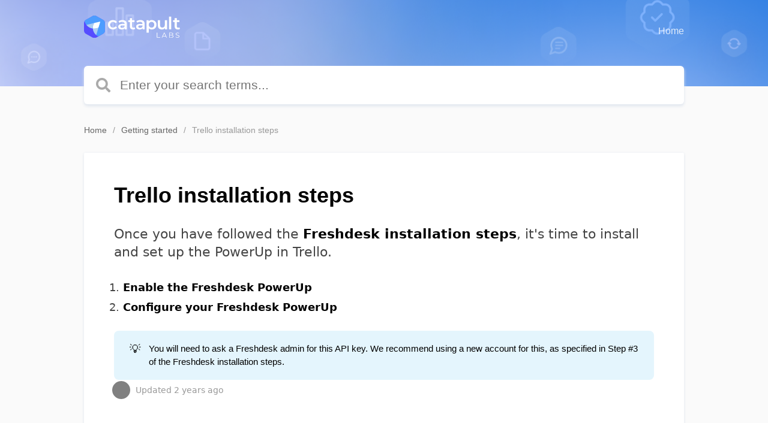

--- FILE ---
content_type: text/html; charset=utf-8
request_url: https://help.catapultlabs.com/freshdesk-trello/trello-installation-steps/
body_size: 3313
content:
<!DOCTYPE html>
<html lang="en">
<head>
    <meta charset="utf-8" />
    <meta http-equiv="X-UA-Compatible" content="IE=edge" />

    <title>Trello installation steps</title>
    <meta name="HandheldFriendly" content="True" />
    <meta name="viewport" content="width=device-width, initial-scale=1.0" />

    <link rel="stylesheet" href="/assets/built/styles.min.css">

    <link rel="icon" href="https://help.catapultlabs.com/content/images/size/w256h256/2023/03/favicon-60.png" type="image/png">
    <link rel="canonical" href="https://help.catapultlabs.com/freshdesk-trello/trello-installation-steps/">
    <meta name="referrer" content="no-referrer-when-downgrade">
    
    <meta property="og:site_name" content="Catapult Labs">
    <meta property="og:type" content="article">
    <meta property="og:title" content="Trello installation steps">
    <meta property="og:description" content="Once you have followed the Freshdesk installation steps, it&#x27;s time to install and set up the PowerUp in Trello.

 1. Enable the Freshdesk PowerUp
 2. Configure your Freshdesk PowerUp

💡You will need to ask a Freshdesk admin for this API key. We recommend using a new account for this, as">
    <meta property="og:url" content="https://help.catapultlabs.com/freshdesk-trello/trello-installation-steps/">
    <meta property="og:image" content="https://help.catapultlabs.com/content/images/size/w1200/2022/11/Backgrounds.png">
    <meta property="article:published_time" content="2024-04-11T05:58:01.000Z">
    <meta property="article:modified_time" content="2024-04-11T06:00:32.000Z">
    <meta property="article:tag" content="Freshdesk + Trello">
    <meta property="article:tag" content="Getting started">
    
    <meta property="article:publisher" content="https://www.facebook.com/ghost">
    <meta name="twitter:card" content="summary_large_image">
    <meta name="twitter:title" content="Trello installation steps">
    <meta name="twitter:description" content="Once you have followed the Freshdesk installation steps, it&#x27;s time to install and set up the PowerUp in Trello.

 1. Enable the Freshdesk PowerUp
 2. Configure your Freshdesk PowerUp

💡You will need to ask a Freshdesk admin for this API key. We recommend using a new account for this, as">
    <meta name="twitter:url" content="https://help.catapultlabs.com/freshdesk-trello/trello-installation-steps/">
    <meta name="twitter:image" content="https://help.catapultlabs.com/content/images/size/w1200/2022/11/Backgrounds.png">
    <meta name="twitter:label1" content="Written by">
    <meta name="twitter:data1" content="Catapult Labs">
    <meta name="twitter:label2" content="Filed under">
    <meta name="twitter:data2" content="Freshdesk + Trello, Getting started">
    <meta name="twitter:site" content="@ghost">
    <meta property="og:image:width" content="1200">
    <meta property="og:image:height" content="385">
    
    <script type="application/ld+json">
{
    "@context": "https://schema.org",
    "@type": "Article",
    "publisher": {
        "@type": "Organization",
        "name": "Catapult Labs",
        "url": "https://help.catapultlabs.com/",
        "logo": {
            "@type": "ImageObject",
            "url": "https://help.catapultlabs.com/content/images/size/w256h256/2023/03/favicon-60.png",
            "width": 60,
            "height": 60
        }
    },
    "author": {
        "@type": "Person",
        "name": "Catapult Labs",
        "url": "https://help.catapultlabs.com/404/",
        "sameAs": []
    },
    "headline": "Trello installation steps",
    "url": "https://help.catapultlabs.com/freshdesk-trello/trello-installation-steps/",
    "datePublished": "2024-04-11T05:58:01.000Z",
    "dateModified": "2024-04-11T06:00:32.000Z",
    "keywords": "Freshdesk + Trello, Getting started",
    "description": "Once you have followed the Freshdesk installation steps, it&#x27;s time to install and set up the PowerUp in Trello.\n\n 1. Enable the Freshdesk PowerUp\n 2. Configure your Freshdesk PowerUp\n\n💡You will need to ask a Freshdesk admin for this API key. We recommend using a new account for this, as specified in Step #3 of the Freshdesk installation steps.",
    "mainEntityOfPage": "https://help.catapultlabs.com/freshdesk-trello/trello-installation-steps/"
}
    </script>

    <meta name="generator" content="Ghost 6.12">
    <link rel="alternate" type="application/rss+xml" title="Catapult Labs" href="https://help.catapultlabs.com/retrospectives-for-jira/rss/">
    
    <script defer src="https://cdn.jsdelivr.net/ghost/sodo-search@~1.8/umd/sodo-search.min.js" data-key="ab398e8afe0e59570b9e6465c4" data-styles="https://cdn.jsdelivr.net/ghost/sodo-search@~1.8/umd/main.css" data-sodo-search="https://softwaredevtools.ghost.io/" data-locale="en" crossorigin="anonymous"></script>
    
    <link href="https://help.catapultlabs.com/webmentions/receive/" rel="webmention">
    <script defer src="/public/cards.min.js?v=b258c956a2"></script>
    <link rel="stylesheet" type="text/css" href="/public/cards.min.css?v=b258c956a2">
    <script defer src="/public/ghost-stats.min.js?v=b258c956a2" data-stringify-payload="false" data-datasource="analytics_events" data-storage="localStorage" data-host="https://help.catapultlabs.com/.ghost/analytics/api/v1/page_hit"  tb_site_uuid="499f9060-5b1a-416b-8dca-4d6fde28aaf4" tb_post_uuid="b05668b2-1e79-49dd-83ef-c1e547911e2a" tb_post_type="post" tb_member_uuid="undefined" tb_member_status="undefined"></script><style>:root {--ghost-accent-color: #ff1a75;}</style>
    <script>
  // Custom configuration for GuidePost theme
  var themeConfig = {
    // The API key for your Ghost blog
    ghostSearchKey: 'f63aea8e4ece7580a9cd1271a5',
      
    // Include article body content in search index
    includeBodyInSearch: true,

    // Change the placeholder text for the search field
    searchHint: 'Enter your search terms...',

    // Hide the default Sign In and Sign Out links (when Membership is enabled)
    showMembershipNavLinks: false,      

    // Choose which posts appear on your site
    postVisibility: ['public', 'members', 'paid'],
      
  };
    var customBasePath = "";
</script>
    <style>
      .post-content figure.kg-image-card{
        text-align: center;
      }
      .post-content figure.kg-image-card img{
        display: inline-block;
        max-width: 100%;
        object-fit: contain;
      }
    </style>
    
</head>
<body class="post-template tag-freshdesk-trello tag-getting-started">
  <header class="site-header">
    <nav class="site-nav container">
        <a href="/freshdesk-trello" class="site-logo">
            <img src="/assets/images/logo-catapultlabs-white.svg" alt="Catapult Labs" />
        </a>
      <span class="nav-toggle">Menu <i class="fas fa-chevron-down"></i></span>

        <ul class="nav" role="menu">
            <li class="nav-" role="menuitem"><a href="/freshdesk-trello">Home</a></li>
</ul>

    </nav>
  </header>

  <div class="site-wrapper">
    



<style>
.responsive-title-img {
    background-image: url(/content/images/size/w1400/2022/11/Backgrounds.png);
}
.site-title::after {
    background-image: none !important;
}
@media(max-width: 1000px) {
    .responsive-title-img {
        background-image: url(/content/images/size/w1000/2022/11/Backgrounds.png);
        background-image: -webkit-image-set(
                url(/content/images/size/w1000/2022/11/Backgrounds.png) 1x,
                url(/content/images/size/w1400/2022/11/Backgrounds.png) 2x
        );
        background-image: image-set(
                url(/content/images/size/w1000/2022/11/Backgrounds.png) 1x,
                url(/content/images/size/w1400/2022/11/Backgrounds.png) 2x
        );
    }
}
@media(max-width: 600px) {
    .responsive-title-img {
        background-image: url(/content/images/size/w600/2022/11/Backgrounds.png);
        background-image: -webkit-image-set(
                url(/content/images/size/w600/2022/11/Backgrounds.png) 1x,
                url(/content/images/size/w1000/2022/11/Backgrounds.png) 2x
        );
        background-image: image-set(
                url(/content/images/size/w600/2022/11/Backgrounds.png) 1x,
                url(/content/images/size/w1000/2022/11/Backgrounds.png) 2x
        );
    }
}
</style>
<section class="site-title responsive-title-img">

  <div class="container">
    <div class="hero-search full-width">
      <div class="search">
  <form class="search-form" onsubmit="return false">
    <i class="search-icon fas fa-search"></i>
		<input type="text" class="search-input" placeholder="Type your keywords..." />
	</form>

  <div class="search-results"></div>
</div>
    </div>
  </div>
</section>

<main id="site-main">
  <div class="container">
    <nav class="breadcrumbs">
      <ol class="breadcrumbs-items">
          <li class="breadcrumb-item"><a href="/freshdesk-trello">Home</a></li>
          <li class="breadcrumb-item"><a href="/freshdesk-trello/tag/getting-started">Getting started</a></li>
        <li class="breadcrumb-item">Trello installation steps</li>
      </ol>
    </nav>

    <div class="inner">
      <article>
        <header class="post-header">
          <h1 class="post-title">Trello installation steps</h1>
        </header>

        <section class="post-content">
          <p>Once you have followed the <strong>Freshdesk installation steps</strong>, it's time to install and set up the PowerUp in Trello.</p><ol><li><strong>Enable the Freshdesk PowerUp</strong></li><li><strong>Configure your Freshdesk PowerUp</strong></li></ol><div class="kg-card kg-callout-card kg-callout-card-blue"><div class="kg-callout-emoji">💡</div><div class="kg-callout-text">You will need to ask a Freshdesk admin for this API key. We recommend using a new account for this, as specified in Step #3 of the Freshdesk installation steps.</div></div>
        </section>

        <footer class="post-card-footer post-meta">
          <ul class="author-list">
  <li class="author-list-item tippy" data-tippy-content="Catapult Labs">
      <div class="static-avatar">
          <svg height="200" width="200">
  <circle cx="0" cy="0" r="100" stroke-width="0" fill="gray" />
</svg>
      </div>
  </li>
</ul>
          <span class="reading-time">Updated <time class="post-full-meta-date" datetime="2024-04-11">2 years ago</time></span>
        </footer>
      </article>
    </div>
  </div>
</main>

<section class="post-full-comments container">
    <div id="disqus_thread"></div>
</section>

<aside class="related-articles">
  <div class="container">
    <div class="read-next-feed">
        <article id="related-article-" class="tag-card">
          <div class="tag-card-inner">
            <h3 class="tag-card-title">Related articles</h3>

            <div class="tag-card-content">
                <ul>
                  <li><a href="/freshdesk-trello/freshdesk-trello2/">Freshdesk + Trello integration</a></li>
                  <li><a href="/freshdesk-trello/freshdesk-installation-steps/">Freshdesk installation steps</a></li>
                  <li><a href="/freshdesk-trello/freshdesk-trello/">Freshdesk + Trello integration</a></li>
                  <li><a href="/freshdesk-trello/pricing-faqs/">Pricing FAQs</a></li>
                </ul>
            </div>
          </div>
        </article>
    </div>
  </div>
</aside>



    <footer class="site-footer">
      <div class="container">
        <div class="copyright">
          <p>&copy; 2026 Catapult Labs.</p>
        </div>

        <nav class="social-links">
        </nav>
      </div>
    </footer>

  </div>

  <script type="text/javascript">
    var customBaseUrl = "";
  </script>
  <script type="text/javascript" src="/assets/built/scripts.min.js"></script>

  

  <script>
    const privacyPageLink = document.getElementById('privacyPolicyLink');
    if (!privacyPageLink) {
        const copyrightElements = document.getElementsByClassName('copyright');
        if (copyrightElements.length > 0) {
            const copyrightElement = copyrightElements[0];
            const pchild = copyrightElement.querySelector('p');
            if (pchild) {
                const privacyLink = document.createElement('a');
                privacyLink.id = 'privacyPolicyLink';
                privacyLink.href = '/privacy';
                privacyLink.textContent = ' | Privacy Policy';

                pchild.appendChild(privacyLink);
            }
        }
    }
</script>
</body>
</html>


--- FILE ---
content_type: image/svg+xml
request_url: https://help.catapultlabs.com/assets/images/logo-catapultlabs-white.svg
body_size: 2612
content:
<svg width="754" height="181" viewBox="0 0 754 181" fill="none" xmlns="http://www.w3.org/2000/svg">
<g clip-path="url(#clip0_2_3)">
<path d="M149.748 146.06C154.181 143.494 157.86 139.807 160.417 135.369C162.974 130.931 164.317 125.898 164.313 120.776L164.238 59.6395C164.23 54.5187 162.875 49.4901 160.308 45.0592C157.741 40.6282 154.053 36.951 149.614 34.3972L96.6382 3.88739C92.2038 1.32619 87.1731 -0.0222168 82.0522 -0.0222168C76.9312 -0.0222168 71.9006 1.32619 67.4661 3.88739L14.5568 34.5561C10.124 37.1213 6.44481 40.8085 3.88945 45.247C1.33409 49.6855 -0.00736311 54.7187 3.03976e-05 59.8402L0.0752807 120.969C0.0805383 126.09 1.43398 131.12 3.99953 135.552C6.56508 139.985 10.2523 143.664 14.6906 146.219L67.6668 176.729C72.1065 179.284 77.1404 180.625 82.2626 180.618C87.3848 180.61 92.4149 179.255 96.8472 176.687L149.748 146.06Z" fill="#564DFF"/>
<path d="M164.239 59.64C164.231 54.5192 162.876 49.4906 160.309 45.0596C157.742 40.6287 154.054 36.9515 149.615 34.3977L96.6391 3.88788C92.2047 1.32668 87.174 -0.0217285 82.0531 -0.0217285C76.9322 -0.0217285 71.9015 1.32668 67.4671 3.88788L14.5577 34.5566C10.2477 37.0549 6.64952 40.6157 4.10626 44.8993C12.0577 76.8723 38.3117 100.083 69.5406 103.954C71.9152 131.546 88.2027 155.467 113.019 167.332L149.749 146.061C154.182 143.495 157.861 139.808 160.418 135.369C162.974 130.931 164.318 125.899 164.314 120.777L164.239 59.64Z" fill="#4D9DFF"/>
<path d="M78.9458 60.15C71.4207 73.6533 68.2268 89.9826 69.5395 103.954C84.5896 105.902 99.9072 103.887 113.703 96.7468L126.838 52.8424C126.982 52.3599 126.996 51.848 126.879 51.3584C126.762 50.8687 126.517 50.4187 126.17 50.0539C125.823 49.6891 125.386 49.4224 124.903 49.2807C124.42 49.139 123.908 49.1274 123.419 49.2471L78.9458 60.15Z" fill="white"/>
<path d="M69.5396 103.954C70.6546 118.148 75.6914 131.753 84.088 143.251C87.5579 147.992 91.5395 152.335 95.9608 156.203C95.9608 156.203 111.145 105.777 113.703 96.7217C100.023 103.451 84.6522 105.968 69.5396 103.954Z" fill="#ACCDF2"/>
<path d="M18.6275 74.9159C22.0431 79.1542 25.8381 83.0723 29.9652 86.6215C41.2406 96.0475 54.9669 102.068 69.5385 103.979C68.3061 88.7521 71.5864 73.4992 78.9699 60.125L18.6275 74.9159Z" fill="#ACCDF2"/>
<path d="M187.658 73.7955C187.658 51.6886 204.23 36.0784 227.583 36.0784C241.956 36.0784 253.419 42.0148 259.088 53.2104L245.818 60.9444C243.931 57.7655 241.233 55.1441 238.002 53.3477C234.77 51.5513 231.12 50.6441 227.424 50.7187C214.707 50.7187 205.041 59.5648 205.041 73.7955C205.041 88.1683 214.715 96.8723 227.424 96.8723C231.12 96.9469 234.77 96.0397 238.002 94.2433C241.233 92.4469 243.931 89.8255 245.818 86.6466L259.079 94.3807C253.419 105.434 241.947 111.655 227.574 111.655C204.238 111.655 187.658 95.9024 187.658 73.7955Z" fill="white"/>
<path d="M335.775 67.4409V110.685H319.471V101.705C315.291 108.059 307.314 111.655 296.252 111.655C279.404 111.655 268.761 102.399 268.761 89.5478C268.761 77.2485 277.055 67.5747 299.438 67.5747H318.501V66.471C318.501 56.3874 312.423 50.4427 300.107 50.4427C291.821 50.4427 283.251 53.2102 277.724 57.767L270.951 45.2253C278.828 39.1468 290.299 36.1117 302.18 36.1117C323.476 36.0782 335.775 46.1618 335.775 67.4409ZM318.501 87.6163V79.0462H300.675C288.97 79.0462 285.759 83.4692 285.759 88.8538C285.759 95.0745 291.01 99.0795 299.847 99.0795C308.275 99.0795 315.6 95.2083 318.501 87.6163Z" fill="white"/>
<path d="M402.239 106.68C398.058 110.024 391.871 111.655 385.65 111.655C369.488 111.655 360.232 103.085 360.232 86.7803V51.2789H348.075V37.4579H360.232V20.6018H377.498V37.4579H397.264V51.2789H377.498V86.3957C377.498 93.5779 381.093 97.4491 387.732 97.4491C391.204 97.5448 394.607 96.4731 397.398 94.4057L402.239 106.68Z" fill="white"/>
<path d="M476.418 67.4409V110.685H460.113V101.705C455.933 108.059 447.956 111.655 436.903 111.655C420.047 111.655 409.411 102.399 409.411 89.5478C409.411 77.2485 417.697 67.5747 440.08 67.5747H459.152V66.471C459.152 56.3874 453.073 50.4427 440.757 50.4427C432.463 50.4427 423.901 53.2102 418.375 57.767L411.602 45.2253C419.478 39.1468 430.95 36.1117 442.831 36.1117C464.118 36.0782 476.418 46.1618 476.418 67.4409ZM459.152 87.6163V79.0462H441.326C429.579 79.0462 426.401 83.4692 426.401 88.8538C426.401 95.0745 431.652 99.0795 440.498 99.0795C448.926 99.0795 456.251 95.2083 459.152 87.6163Z" fill="white"/>
<path d="M569.635 73.7955C569.635 96.7301 553.749 111.655 532.194 111.655C522.796 111.655 514.51 108.478 508.566 101.705V137.491H491.3V36.9061H507.738V46.58C513.54 39.5315 522.111 36.0784 532.194 36.0784C553.749 36.0784 569.635 51.003 569.635 73.7955ZM552.077 73.7955C552.077 59.707 542.687 50.7187 530.254 50.7187C517.821 50.7187 508.281 59.707 508.281 73.7955C508.281 87.884 517.813 96.8723 530.254 96.8723C542.696 96.8723 552.085 87.8924 552.085 73.7955H552.077Z" fill="white"/>
<path d="M652.254 36.906V110.685H635.774V101.295C630.23 108.059 621.51 111.655 611.953 111.655C592.981 111.655 580.105 101.295 580.105 79.0462V36.906H597.413V76.6967C597.413 90.0746 603.784 96.4541 614.729 96.4541C626.769 96.4541 634.938 88.996 634.938 74.2135V36.906H652.254Z" fill="white"/>
<path d="M667.739 8.1687H685.046V110.685H667.739V8.1687Z" fill="white"/>
<path d="M754 106.68C749.82 110.024 743.607 111.655 737.378 111.655C721.174 111.655 711.902 103.085 711.902 86.7803V51.2789H699.711V37.4579H711.902V20.6018H729.21V37.4579H749.009V51.2789H729.21V86.3957C729.21 93.5779 732.813 97.4491 739.46 97.4491C742.945 97.5392 746.36 96.4589 749.159 94.3806L754 106.68Z" fill="white"/>
<path d="M571.501 137.507H575.723V173.803H598.089V177.457H571.501V137.507Z" fill="white"/>
<path d="M641.575 166.78H619.326L614.543 177.457H610.154L628.415 137.507H632.595L650.856 177.457H646.399L641.575 166.78ZM640.036 163.36L630.43 141.905L620.848 163.36H640.036Z" fill="white"/>
<path d="M702.126 166.78C702.126 173.577 697.109 177.457 687.076 177.457H668.681V137.507H685.913C694.81 137.507 699.952 141.278 699.952 147.783C700.025 149.748 699.473 151.685 698.374 153.315C697.276 154.946 695.688 156.185 693.84 156.855C699.049 158.026 702.126 161.37 702.126 166.78ZM672.97 140.994V155.517H685.696C692.084 155.517 695.796 153.068 695.796 148.268C695.796 143.469 692.084 141.027 685.696 141.027L672.97 140.994ZM697.903 166.437C697.903 161.245 694.082 158.962 687.034 158.962H672.97V173.97H687.059C694.082 173.97 697.903 171.688 697.903 166.437Z" fill="white"/>
<path d="M719.261 172.607L720.933 169.355C723.784 172.148 728.86 174.204 734.11 174.204C741.585 174.204 744.838 171.061 744.838 167.123C744.838 156.169 720.248 162.942 720.248 148.126C720.248 142.273 724.813 137.165 734.972 137.165C739.355 137.116 743.658 138.345 747.354 140.701L745.925 144.046C742.664 141.917 738.866 140.758 734.972 140.701C727.664 140.701 724.411 143.954 724.411 147.95C724.411 158.904 749.01 152.29 749.01 166.838C749.01 172.691 744.328 177.708 734.11 177.708C728.107 177.8 722.229 175.684 719.261 172.607Z" fill="white"/>
</g>
<defs>
<clipPath id="clip0_2_3">
<rect width="754" height="180.618" fill="white"/>
</clipPath>
</defs>
</svg>


--- FILE ---
content_type: application/javascript; charset=UTF-8
request_url: https://help.catapultlabs.com/assets/built/scripts.min.js
body_size: 83580
content:
!function(e,t){"use strict";"object"==typeof module&&"object"==typeof module.exports?module.exports=e.document?t(e,!0):function(e){if(!e.document)throw new Error("jQuery requires a window with a document");return t(e)}:t(e)}("undefined"!=typeof window?window:this,function(S,e){"use strict";var t=[],E=S.document,r=Object.getPrototypeOf,s=t.slice,m=t.concat,u=t.push,i=t.indexOf,n={},o=n.toString,g=n.hasOwnProperty,a=g.toString,c=a.call(Object),y={},v=function(e){return"function"==typeof e&&"number"!=typeof e.nodeType},b=function(e){return null!=e&&e===e.window},l={type:!0,src:!0,nonce:!0,noModule:!0};function w(e,t,n){var r,i,o=(n=n||E).createElement("script");if(o.text=e,t)for(r in l)(i=t[r]||t.getAttribute&&t.getAttribute(r))&&o.setAttribute(r,i);n.head.appendChild(o).parentNode.removeChild(o)}function x(e){return null==e?e+"":"object"==typeof e||"function"==typeof e?n[o.call(e)]||"object":typeof e}var p="3.4.0",T=function(e,t){return new T.fn.init(e,t)},f=/^[\s\uFEFF\xA0]+|[\s\uFEFF\xA0]+$/g;function d(e){var t=!!e&&"length"in e&&e.length,n=x(e);return!v(e)&&!b(e)&&("array"===n||0===t||"number"==typeof t&&0<t&&t-1 in e)}T.fn=T.prototype={jquery:p,constructor:T,length:0,toArray:function(){return s.call(this)},get:function(e){return null==e?s.call(this):e<0?this[e+this.length]:this[e]},pushStack:function(e){var t=T.merge(this.constructor(),e);return t.prevObject=this,t},each:function(e){return T.each(this,e)},map:function(n){return this.pushStack(T.map(this,function(e,t){return n.call(e,t,e)}))},slice:function(){return this.pushStack(s.apply(this,arguments))},first:function(){return this.eq(0)},last:function(){return this.eq(-1)},eq:function(e){var t=this.length,n=+e+(e<0?t:0);return this.pushStack(0<=n&&n<t?[this[n]]:[])},end:function(){return this.prevObject||this.constructor()},push:u,sort:t.sort,splice:t.splice},T.extend=T.fn.extend=function(){var e,t,n,r,i,o,a=arguments[0]||{},s=1,u=arguments.length,c=!1;for("boolean"==typeof a&&(c=a,a=arguments[s]||{},s++),"object"==typeof a||v(a)||(a={}),s===u&&(a=this,s--);s<u;s++)if(null!=(e=arguments[s]))for(t in e)r=e[t],"__proto__"!==t&&a!==r&&(c&&r&&(T.isPlainObject(r)||(i=Array.isArray(r)))?(n=a[t],o=i&&!Array.isArray(n)?[]:i||T.isPlainObject(n)?n:{},i=!1,a[t]=T.extend(c,o,r)):void 0!==r&&(a[t]=r));return a},T.extend({expando:"jQuery"+(p+Math.random()).replace(/\D/g,""),isReady:!0,error:function(e){throw new Error(e)},noop:function(){},isPlainObject:function(e){var t,n;return!(!e||"[object Object]"!==o.call(e))&&(!(t=r(e))||"function"==typeof(n=g.call(t,"constructor")&&t.constructor)&&a.call(n)===c)},isEmptyObject:function(e){var t;for(t in e)return!1;return!0},globalEval:function(e,t){w(e,{nonce:t&&t.nonce})},each:function(e,t){var n,r=0;if(d(e))for(n=e.length;r<n&&!1!==t.call(e[r],r,e[r]);r++);else for(r in e)if(!1===t.call(e[r],r,e[r]))break;return e},trim:function(e){return null==e?"":(e+"").replace(f,"")},makeArray:function(e,t){var n=t||[];return null!=e&&(d(Object(e))?T.merge(n,"string"==typeof e?[e]:e):u.call(n,e)),n},inArray:function(e,t,n){return null==t?-1:i.call(t,e,n)},merge:function(e,t){for(var n=+t.length,r=0,i=e.length;r<n;r++)e[i++]=t[r];return e.length=i,e},grep:function(e,t,n){for(var r=[],i=0,o=e.length,a=!n;i<o;i++)!t(e[i],i)!=a&&r.push(e[i]);return r},map:function(e,t,n){var r,i,o=0,a=[];if(d(e))for(r=e.length;o<r;o++)null!=(i=t(e[o],o,n))&&a.push(i);else for(o in e)null!=(i=t(e[o],o,n))&&a.push(i);return m.apply([],a)},guid:1,support:y}),"function"==typeof Symbol&&(T.fn[Symbol.iterator]=t[Symbol.iterator]),T.each("Boolean Number String Function Array Date RegExp Object Error Symbol".split(" "),function(e,t){n["[object "+t+"]"]=t.toLowerCase()});var h=function(n){var e,d,w,o,i,h,p,m,x,u,c,k,S,a,E,g,s,l,y,T="sizzle"+1*new Date,v=n.document,C=0,r=0,f=ue(),b=ue(),A=ue(),L=ue(),O=function(e,t){return e===t&&(c=!0),0},j={}.hasOwnProperty,t=[],P=t.pop,N=t.push,_=t.push,D=t.slice,F=function(e,t){for(var n=0,r=e.length;n<r;n++)if(e[n]===t)return n;return-1},I="checked|selected|async|autofocus|autoplay|controls|defer|disabled|hidden|ismap|loop|multiple|open|readonly|required|scoped",M="[\\x20\\t\\r\\n\\f]",R="(?:\\\\.|[\\w-]|[^\0-\\xa0])+",$="\\["+M+"*("+R+")(?:"+M+"*([*^$|!~]?=)"+M+"*(?:'((?:\\\\.|[^\\\\'])*)'|\"((?:\\\\.|[^\\\\\"])*)\"|("+R+"))|)"+M+"*\\]",q=":("+R+")(?:\\((('((?:\\\\.|[^\\\\'])*)'|\"((?:\\\\.|[^\\\\\"])*)\")|((?:\\\\.|[^\\\\()[\\]]|"+$+")*)|.*)\\)|)",H=new RegExp(M+"+","g"),z=new RegExp("^"+M+"+|((?:^|[^\\\\])(?:\\\\.)*)"+M+"+$","g"),B=new RegExp("^"+M+"*,"+M+"*"),W=new RegExp("^"+M+"*([>+~]|"+M+")"+M+"*"),Q=new RegExp(M+"|>"),U=new RegExp(q),X=new RegExp("^"+R+"$"),V={ID:new RegExp("^#("+R+")"),CLASS:new RegExp("^\\.("+R+")"),TAG:new RegExp("^("+R+"|[*])"),ATTR:new RegExp("^"+$),PSEUDO:new RegExp("^"+q),CHILD:new RegExp("^:(only|first|last|nth|nth-last)-(child|of-type)(?:\\("+M+"*(even|odd|(([+-]|)(\\d*)n|)"+M+"*(?:([+-]|)"+M+"*(\\d+)|))"+M+"*\\)|)","i"),bool:new RegExp("^(?:"+I+")$","i"),needsContext:new RegExp("^"+M+"*[>+~]|:(even|odd|eq|gt|lt|nth|first|last)(?:\\("+M+"*((?:-\\d)?\\d*)"+M+"*\\)|)(?=[^-]|$)","i")},Y=/HTML$/i,G=/^(?:input|select|textarea|button)$/i,J=/^h\d$/i,Z=/^[^{]+\{\s*\[native \w/,K=/^(?:#([\w-]+)|(\w+)|\.([\w-]+))$/,ee=/[+~]/,te=new RegExp("\\\\([\\da-f]{1,6}"+M+"?|("+M+")|.)","ig"),ne=function(e,t,n){var r="0x"+t-65536;return r!=r||n?t:r<0?String.fromCharCode(65536+r):String.fromCharCode(r>>10|55296,1023&r|56320)},re=/([\0-\x1f\x7f]|^-?\d)|^-$|[^\0-\x1f\x7f-\uFFFF\w-]/g,ie=function(e,t){return t?"\0"===e?"�":e.slice(0,-1)+"\\"+e.charCodeAt(e.length-1).toString(16)+" ":"\\"+e},oe=function(){k()},ae=we(function(e){return!0===e.disabled&&"fieldset"===e.nodeName.toLowerCase()},{dir:"parentNode",next:"legend"});try{_.apply(t=D.call(v.childNodes),v.childNodes),t[v.childNodes.length].nodeType}catch(e){_={apply:t.length?function(e,t){N.apply(e,D.call(t))}:function(e,t){for(var n=e.length,r=0;e[n++]=t[r++];);e.length=n-1}}}function se(t,e,n,r){var i,o,a,s,u,c,l,p=e&&e.ownerDocument,f=e?e.nodeType:9;if(n=n||[],"string"!=typeof t||!t||1!==f&&9!==f&&11!==f)return n;if(!r&&((e?e.ownerDocument||e:v)!==S&&k(e),e=e||S,E)){if(11!==f&&(u=K.exec(t)))if(i=u[1]){if(9===f){if(!(a=e.getElementById(i)))return n;if(a.id===i)return n.push(a),n}else if(p&&(a=p.getElementById(i))&&y(e,a)&&a.id===i)return n.push(a),n}else{if(u[2])return _.apply(n,e.getElementsByTagName(t)),n;if((i=u[3])&&d.getElementsByClassName&&e.getElementsByClassName)return _.apply(n,e.getElementsByClassName(i)),n}if(d.qsa&&!L[t+" "]&&(!g||!g.test(t))&&(1!==f||"object"!==e.nodeName.toLowerCase())){if(l=t,p=e,1===f&&Q.test(t)){for((s=e.getAttribute("id"))?s=s.replace(re,ie):e.setAttribute("id",s=T),o=(c=h(t)).length;o--;)c[o]="#"+s+" "+be(c[o]);l=c.join(","),p=ee.test(t)&&ye(e.parentNode)||e}try{return _.apply(n,p.querySelectorAll(l)),n}catch(e){L(t,!0)}finally{s===T&&e.removeAttribute("id")}}}return m(t.replace(z,"$1"),e,n,r)}function ue(){var r=[];return function e(t,n){return r.push(t+" ")>w.cacheLength&&delete e[r.shift()],e[t+" "]=n}}function ce(e){return e[T]=!0,e}function le(e){var t=S.createElement("fieldset");try{return!!e(t)}catch(e){return!1}finally{t.parentNode&&t.parentNode.removeChild(t),t=null}}function pe(e,t){for(var n=e.split("|"),r=n.length;r--;)w.attrHandle[n[r]]=t}function fe(e,t){var n=t&&e,r=n&&1===e.nodeType&&1===t.nodeType&&e.sourceIndex-t.sourceIndex;if(r)return r;if(n)for(;n=n.nextSibling;)if(n===t)return-1;return e?1:-1}function de(t){return function(e){return"input"===e.nodeName.toLowerCase()&&e.type===t}}function he(n){return function(e){var t=e.nodeName.toLowerCase();return("input"===t||"button"===t)&&e.type===n}}function me(t){return function(e){return"form"in e?e.parentNode&&!1===e.disabled?"label"in e?"label"in e.parentNode?e.parentNode.disabled===t:e.disabled===t:e.isDisabled===t||e.isDisabled!==!t&&ae(e)===t:e.disabled===t:"label"in e&&e.disabled===t}}function ge(a){return ce(function(o){return o=+o,ce(function(e,t){for(var n,r=a([],e.length,o),i=r.length;i--;)e[n=r[i]]&&(e[n]=!(t[n]=e[n]))})})}function ye(e){return e&&void 0!==e.getElementsByTagName&&e}for(e in d=se.support={},i=se.isXML=function(e){var t=e.namespaceURI,n=(e.ownerDocument||e).documentElement;return!Y.test(t||n&&n.nodeName||"HTML")},k=se.setDocument=function(e){var t,n,r=e?e.ownerDocument||e:v;return r!==S&&9===r.nodeType&&r.documentElement&&(a=(S=r).documentElement,E=!i(S),v!==S&&(n=S.defaultView)&&n.top!==n&&(n.addEventListener?n.addEventListener("unload",oe,!1):n.attachEvent&&n.attachEvent("onunload",oe)),d.attributes=le(function(e){return e.className="i",!e.getAttribute("className")}),d.getElementsByTagName=le(function(e){return e.appendChild(S.createComment("")),!e.getElementsByTagName("*").length}),d.getElementsByClassName=Z.test(S.getElementsByClassName),d.getById=le(function(e){return a.appendChild(e).id=T,!S.getElementsByName||!S.getElementsByName(T).length}),d.getById?(w.filter.ID=function(e){var t=e.replace(te,ne);return function(e){return e.getAttribute("id")===t}},w.find.ID=function(e,t){if(void 0!==t.getElementById&&E){var n=t.getElementById(e);return n?[n]:[]}}):(w.filter.ID=function(e){var n=e.replace(te,ne);return function(e){var t=void 0!==e.getAttributeNode&&e.getAttributeNode("id");return t&&t.value===n}},w.find.ID=function(e,t){if(void 0!==t.getElementById&&E){var n,r,i,o=t.getElementById(e);if(o){if((n=o.getAttributeNode("id"))&&n.value===e)return[o];for(i=t.getElementsByName(e),r=0;o=i[r++];)if((n=o.getAttributeNode("id"))&&n.value===e)return[o]}return[]}}),w.find.TAG=d.getElementsByTagName?function(e,t){return void 0!==t.getElementsByTagName?t.getElementsByTagName(e):d.qsa?t.querySelectorAll(e):void 0}:function(e,t){var n,r=[],i=0,o=t.getElementsByTagName(e);if("*"!==e)return o;for(;n=o[i++];)1===n.nodeType&&r.push(n);return r},w.find.CLASS=d.getElementsByClassName&&function(e,t){if(void 0!==t.getElementsByClassName&&E)return t.getElementsByClassName(e)},s=[],g=[],(d.qsa=Z.test(S.querySelectorAll))&&(le(function(e){a.appendChild(e).innerHTML="<a id='"+T+"'></a><select id='"+T+"-\r\\' msallowcapture=''><option selected=''></option></select>",e.querySelectorAll("[msallowcapture^='']").length&&g.push("[*^$]="+M+"*(?:''|\"\")"),e.querySelectorAll("[selected]").length||g.push("\\["+M+"*(?:value|"+I+")"),e.querySelectorAll("[id~="+T+"-]").length||g.push("~="),e.querySelectorAll(":checked").length||g.push(":checked"),e.querySelectorAll("a#"+T+"+*").length||g.push(".#.+[+~]")}),le(function(e){e.innerHTML="<a href='' disabled='disabled'></a><select disabled='disabled'><option/></select>";var t=S.createElement("input");t.setAttribute("type","hidden"),e.appendChild(t).setAttribute("name","D"),e.querySelectorAll("[name=d]").length&&g.push("name"+M+"*[*^$|!~]?="),2!==e.querySelectorAll(":enabled").length&&g.push(":enabled",":disabled"),a.appendChild(e).disabled=!0,2!==e.querySelectorAll(":disabled").length&&g.push(":enabled",":disabled"),e.querySelectorAll("*,:x"),g.push(",.*:")})),(d.matchesSelector=Z.test(l=a.matches||a.webkitMatchesSelector||a.mozMatchesSelector||a.oMatchesSelector||a.msMatchesSelector))&&le(function(e){d.disconnectedMatch=l.call(e,"*"),l.call(e,"[s!='']:x"),s.push("!=",q)}),g=g.length&&new RegExp(g.join("|")),s=s.length&&new RegExp(s.join("|")),t=Z.test(a.compareDocumentPosition),y=t||Z.test(a.contains)?function(e,t){var n=9===e.nodeType?e.documentElement:e,r=t&&t.parentNode;return e===r||!(!r||1!==r.nodeType||!(n.contains?n.contains(r):e.compareDocumentPosition&&16&e.compareDocumentPosition(r)))}:function(e,t){if(t)for(;t=t.parentNode;)if(t===e)return!0;return!1},O=t?function(e,t){if(e===t)return c=!0,0;var n=!e.compareDocumentPosition-!t.compareDocumentPosition;return n||(1&(n=(e.ownerDocument||e)===(t.ownerDocument||t)?e.compareDocumentPosition(t):1)||!d.sortDetached&&t.compareDocumentPosition(e)===n?e===S||e.ownerDocument===v&&y(v,e)?-1:t===S||t.ownerDocument===v&&y(v,t)?1:u?F(u,e)-F(u,t):0:4&n?-1:1)}:function(e,t){if(e===t)return c=!0,0;var n,r=0,i=e.parentNode,o=t.parentNode,a=[e],s=[t];if(!i||!o)return e===S?-1:t===S?1:i?-1:o?1:u?F(u,e)-F(u,t):0;if(i===o)return fe(e,t);for(n=e;n=n.parentNode;)a.unshift(n);for(n=t;n=n.parentNode;)s.unshift(n);for(;a[r]===s[r];)r++;return r?fe(a[r],s[r]):a[r]===v?-1:s[r]===v?1:0}),S},se.matches=function(e,t){return se(e,null,null,t)},se.matchesSelector=function(e,t){if((e.ownerDocument||e)!==S&&k(e),d.matchesSelector&&E&&!L[t+" "]&&(!s||!s.test(t))&&(!g||!g.test(t)))try{var n=l.call(e,t);if(n||d.disconnectedMatch||e.document&&11!==e.document.nodeType)return n}catch(e){L(t,!0)}return 0<se(t,S,null,[e]).length},se.contains=function(e,t){return(e.ownerDocument||e)!==S&&k(e),y(e,t)},se.attr=function(e,t){(e.ownerDocument||e)!==S&&k(e);var n=w.attrHandle[t.toLowerCase()],r=n&&j.call(w.attrHandle,t.toLowerCase())?n(e,t,!E):void 0;return void 0!==r?r:d.attributes||!E?e.getAttribute(t):(r=e.getAttributeNode(t))&&r.specified?r.value:null},se.escape=function(e){return(e+"").replace(re,ie)},se.error=function(e){throw new Error("Syntax error, unrecognized expression: "+e)},se.uniqueSort=function(e){var t,n=[],r=0,i=0;if(c=!d.detectDuplicates,u=!d.sortStable&&e.slice(0),e.sort(O),c){for(;t=e[i++];)t===e[i]&&(r=n.push(i));for(;r--;)e.splice(n[r],1)}return u=null,e},o=se.getText=function(e){var t,n="",r=0,i=e.nodeType;if(i){if(1===i||9===i||11===i){if("string"==typeof e.textContent)return e.textContent;for(e=e.firstChild;e;e=e.nextSibling)n+=o(e)}else if(3===i||4===i)return e.nodeValue}else for(;t=e[r++];)n+=o(t);return n},(w=se.selectors={cacheLength:50,createPseudo:ce,match:V,attrHandle:{},find:{},relative:{">":{dir:"parentNode",first:!0}," ":{dir:"parentNode"},"+":{dir:"previousSibling",first:!0},"~":{dir:"previousSibling"}},preFilter:{ATTR:function(e){return e[1]=e[1].replace(te,ne),e[3]=(e[3]||e[4]||e[5]||"").replace(te,ne),"~="===e[2]&&(e[3]=" "+e[3]+" "),e.slice(0,4)},CHILD:function(e){return e[1]=e[1].toLowerCase(),"nth"===e[1].slice(0,3)?(e[3]||se.error(e[0]),e[4]=+(e[4]?e[5]+(e[6]||1):2*("even"===e[3]||"odd"===e[3])),e[5]=+(e[7]+e[8]||"odd"===e[3])):e[3]&&se.error(e[0]),e},PSEUDO:function(e){var t,n=!e[6]&&e[2];return V.CHILD.test(e[0])?null:(e[3]?e[2]=e[4]||e[5]||"":n&&U.test(n)&&(t=h(n,!0))&&(t=n.indexOf(")",n.length-t)-n.length)&&(e[0]=e[0].slice(0,t),e[2]=n.slice(0,t)),e.slice(0,3))}},filter:{TAG:function(e){var t=e.replace(te,ne).toLowerCase();return"*"===e?function(){return!0}:function(e){return e.nodeName&&e.nodeName.toLowerCase()===t}},CLASS:function(e){var t=f[e+" "];return t||(t=new RegExp("(^|"+M+")"+e+"("+M+"|$)"))&&f(e,function(e){return t.test("string"==typeof e.className&&e.className||void 0!==e.getAttribute&&e.getAttribute("class")||"")})},ATTR:function(n,r,i){return function(e){var t=se.attr(e,n);return null==t?"!="===r:!r||(t+="","="===r?t===i:"!="===r?t!==i:"^="===r?i&&0===t.indexOf(i):"*="===r?i&&-1<t.indexOf(i):"$="===r?i&&t.slice(-i.length)===i:"~="===r?-1<(" "+t.replace(H," ")+" ").indexOf(i):"|="===r&&(t===i||t.slice(0,i.length+1)===i+"-"))}},CHILD:function(h,e,t,m,g){var y="nth"!==h.slice(0,3),v="last"!==h.slice(-4),b="of-type"===e;return 1===m&&0===g?function(e){return!!e.parentNode}:function(e,t,n){var r,i,o,a,s,u,c=y!=v?"nextSibling":"previousSibling",l=e.parentNode,p=b&&e.nodeName.toLowerCase(),f=!n&&!b,d=!1;if(l){if(y){for(;c;){for(a=e;a=a[c];)if(b?a.nodeName.toLowerCase()===p:1===a.nodeType)return!1;u=c="only"===h&&!u&&"nextSibling"}return!0}if(u=[v?l.firstChild:l.lastChild],v&&f){for(d=(s=(r=(i=(o=(a=l)[T]||(a[T]={}))[a.uniqueID]||(o[a.uniqueID]={}))[h]||[])[0]===C&&r[1])&&r[2],a=s&&l.childNodes[s];a=++s&&a&&a[c]||(d=s=0)||u.pop();)if(1===a.nodeType&&++d&&a===e){i[h]=[C,s,d];break}}else if(f&&(d=s=(r=(i=(o=(a=e)[T]||(a[T]={}))[a.uniqueID]||(o[a.uniqueID]={}))[h]||[])[0]===C&&r[1]),!1===d)for(;(a=++s&&a&&a[c]||(d=s=0)||u.pop())&&((b?a.nodeName.toLowerCase()!==p:1!==a.nodeType)||!++d||(f&&((i=(o=a[T]||(a[T]={}))[a.uniqueID]||(o[a.uniqueID]={}))[h]=[C,d]),a!==e)););return(d-=g)===m||d%m==0&&0<=d/m}}},PSEUDO:function(e,o){var t,a=w.pseudos[e]||w.setFilters[e.toLowerCase()]||se.error("unsupported pseudo: "+e);return a[T]?a(o):1<a.length?(t=[e,e,"",o],w.setFilters.hasOwnProperty(e.toLowerCase())?ce(function(e,t){for(var n,r=a(e,o),i=r.length;i--;)e[n=F(e,r[i])]=!(t[n]=r[i])}):function(e){return a(e,0,t)}):a}},pseudos:{not:ce(function(e){var r=[],i=[],s=p(e.replace(z,"$1"));return s[T]?ce(function(e,t,n,r){for(var i,o=s(e,null,r,[]),a=e.length;a--;)(i=o[a])&&(e[a]=!(t[a]=i))}):function(e,t,n){return r[0]=e,s(r,null,n,i),r[0]=null,!i.pop()}}),has:ce(function(t){return function(e){return 0<se(t,e).length}}),contains:ce(function(t){return t=t.replace(te,ne),function(e){return-1<(e.textContent||o(e)).indexOf(t)}}),lang:ce(function(n){return X.test(n||"")||se.error("unsupported lang: "+n),n=n.replace(te,ne).toLowerCase(),function(e){var t;do{if(t=E?e.lang:e.getAttribute("xml:lang")||e.getAttribute("lang"))return(t=t.toLowerCase())===n||0===t.indexOf(n+"-")}while((e=e.parentNode)&&1===e.nodeType);return!1}}),target:function(e){var t=n.location&&n.location.hash;return t&&t.slice(1)===e.id},root:function(e){return e===a},focus:function(e){return e===S.activeElement&&(!S.hasFocus||S.hasFocus())&&!!(e.type||e.href||~e.tabIndex)},enabled:me(!1),disabled:me(!0),checked:function(e){var t=e.nodeName.toLowerCase();return"input"===t&&!!e.checked||"option"===t&&!!e.selected},selected:function(e){return e.parentNode&&e.parentNode.selectedIndex,!0===e.selected},empty:function(e){for(e=e.firstChild;e;e=e.nextSibling)if(e.nodeType<6)return!1;return!0},parent:function(e){return!w.pseudos.empty(e)},header:function(e){return J.test(e.nodeName)},input:function(e){return G.test(e.nodeName)},button:function(e){var t=e.nodeName.toLowerCase();return"input"===t&&"button"===e.type||"button"===t},text:function(e){var t;return"input"===e.nodeName.toLowerCase()&&"text"===e.type&&(null==(t=e.getAttribute("type"))||"text"===t.toLowerCase())},first:ge(function(){return[0]}),last:ge(function(e,t){return[t-1]}),eq:ge(function(e,t,n){return[n<0?n+t:n]}),even:ge(function(e,t){for(var n=0;n<t;n+=2)e.push(n);return e}),odd:ge(function(e,t){for(var n=1;n<t;n+=2)e.push(n);return e}),lt:ge(function(e,t,n){for(var r=n<0?n+t:t<n?t:n;0<=--r;)e.push(r);return e}),gt:ge(function(e,t,n){for(var r=n<0?n+t:n;++r<t;)e.push(r);return e})}}).pseudos.nth=w.pseudos.eq,{radio:!0,checkbox:!0,file:!0,password:!0,image:!0})w.pseudos[e]=de(e);for(e in{submit:!0,reset:!0})w.pseudos[e]=he(e);function ve(){}function be(e){for(var t=0,n=e.length,r="";t<n;t++)r+=e[t].value;return r}function we(s,e,t){var u=e.dir,c=e.next,l=c||u,p=t&&"parentNode"===l,f=r++;return e.first?function(e,t,n){for(;e=e[u];)if(1===e.nodeType||p)return s(e,t,n);return!1}:function(e,t,n){var r,i,o,a=[C,f];if(n){for(;e=e[u];)if((1===e.nodeType||p)&&s(e,t,n))return!0}else for(;e=e[u];)if(1===e.nodeType||p)if(i=(o=e[T]||(e[T]={}))[e.uniqueID]||(o[e.uniqueID]={}),c&&c===e.nodeName.toLowerCase())e=e[u]||e;else{if((r=i[l])&&r[0]===C&&r[1]===f)return a[2]=r[2];if((i[l]=a)[2]=s(e,t,n))return!0}return!1}}function xe(i){return 1<i.length?function(e,t,n){for(var r=i.length;r--;)if(!i[r](e,t,n))return!1;return!0}:i[0]}function ke(e,t,n,r,i){for(var o,a=[],s=0,u=e.length,c=null!=t;s<u;s++)(o=e[s])&&(n&&!n(o,r,i)||(a.push(o),c&&t.push(s)));return a}function Se(d,h,m,g,y,e){return g&&!g[T]&&(g=Se(g)),y&&!y[T]&&(y=Se(y,e)),ce(function(e,t,n,r){var i,o,a,s=[],u=[],c=t.length,l=e||function(e,t,n){for(var r=0,i=t.length;r<i;r++)se(e,t[r],n);return n}(h||"*",n.nodeType?[n]:n,[]),p=!d||!e&&h?l:ke(l,s,d,n,r),f=m?y||(e?d:c||g)?[]:t:p;if(m&&m(p,f,n,r),g)for(i=ke(f,u),g(i,[],n,r),o=i.length;o--;)(a=i[o])&&(f[u[o]]=!(p[u[o]]=a));if(e){if(y||d){if(y){for(i=[],o=f.length;o--;)(a=f[o])&&i.push(p[o]=a);y(null,f=[],i,r)}for(o=f.length;o--;)(a=f[o])&&-1<(i=y?F(e,a):s[o])&&(e[i]=!(t[i]=a))}}else f=ke(f===t?f.splice(c,f.length):f),y?y(null,t,f,r):_.apply(t,f)})}function Ee(e){for(var i,t,n,r=e.length,o=w.relative[e[0].type],a=o||w.relative[" "],s=o?1:0,u=we(function(e){return e===i},a,!0),c=we(function(e){return-1<F(i,e)},a,!0),l=[function(e,t,n){var r=!o&&(n||t!==x)||((i=t).nodeType?u(e,t,n):c(e,t,n));return i=null,r}];s<r;s++)if(t=w.relative[e[s].type])l=[we(xe(l),t)];else{if((t=w.filter[e[s].type].apply(null,e[s].matches))[T]){for(n=++s;n<r&&!w.relative[e[n].type];n++);return Se(1<s&&xe(l),1<s&&be(e.slice(0,s-1).concat({value:" "===e[s-2].type?"*":""})).replace(z,"$1"),t,s<n&&Ee(e.slice(s,n)),n<r&&Ee(e=e.slice(n)),n<r&&be(e))}l.push(t)}return xe(l)}return ve.prototype=w.filters=w.pseudos,w.setFilters=new ve,h=se.tokenize=function(e,t){var n,r,i,o,a,s,u,c=b[e+" "];if(c)return t?0:c.slice(0);for(a=e,s=[],u=w.preFilter;a;){for(o in n&&!(r=B.exec(a))||(r&&(a=a.slice(r[0].length)||a),s.push(i=[])),n=!1,(r=W.exec(a))&&(n=r.shift(),i.push({value:n,type:r[0].replace(z," ")}),a=a.slice(n.length)),w.filter)!(r=V[o].exec(a))||u[o]&&!(r=u[o](r))||(n=r.shift(),i.push({value:n,type:o,matches:r}),a=a.slice(n.length));if(!n)break}return t?a.length:a?se.error(e):b(e,s).slice(0)},p=se.compile=function(e,t){var n,r=[],i=[],o=A[e+" "];if(!o){for(t||(t=h(e)),n=t.length;n--;)(o=Ee(t[n]))[T]?r.push(o):i.push(o);(o=A(e,function(g,y){var v=0<y.length,b=0<g.length,e=function(e,t,n,r,i){var o,a,s,u=0,c="0",l=e&&[],p=[],f=x,d=e||b&&w.find.TAG("*",i),h=C+=null==f?1:Math.random()||.1,m=d.length;for(i&&(x=t===S||t||i);c!==m&&null!=(o=d[c]);c++){if(b&&o){for(a=0,t||o.ownerDocument===S||(k(o),n=!E);s=g[a++];)if(s(o,t||S,n)){r.push(o);break}i&&(C=h)}v&&((o=!s&&o)&&u--,e&&l.push(o))}if(u+=c,v&&c!==u){for(a=0;s=y[a++];)s(l,p,t,n);if(e){if(0<u)for(;c--;)l[c]||p[c]||(p[c]=P.call(r));p=ke(p)}_.apply(r,p),i&&!e&&0<p.length&&1<u+y.length&&se.uniqueSort(r)}return i&&(C=h,x=f),l};return v?ce(e):e}(i,r))).selector=e}return o},m=se.select=function(e,t,n,r){var i,o,a,s,u,c="function"==typeof e&&e,l=!r&&h(e=c.selector||e);if(n=n||[],1===l.length){if(2<(o=l[0]=l[0].slice(0)).length&&"ID"===(a=o[0]).type&&9===t.nodeType&&E&&w.relative[o[1].type]){if(!(t=(w.find.ID(a.matches[0].replace(te,ne),t)||[])[0]))return n;c&&(t=t.parentNode),e=e.slice(o.shift().value.length)}for(i=V.needsContext.test(e)?0:o.length;i--&&(a=o[i],!w.relative[s=a.type]);)if((u=w.find[s])&&(r=u(a.matches[0].replace(te,ne),ee.test(o[0].type)&&ye(t.parentNode)||t))){if(o.splice(i,1),!(e=r.length&&be(o)))return _.apply(n,r),n;break}}return(c||p(e,l))(r,t,!E,n,!t||ee.test(e)&&ye(t.parentNode)||t),n},d.sortStable=T.split("").sort(O).join("")===T,d.detectDuplicates=!!c,k(),d.sortDetached=le(function(e){return 1&e.compareDocumentPosition(S.createElement("fieldset"))}),le(function(e){return e.innerHTML="<a href='#'></a>","#"===e.firstChild.getAttribute("href")})||pe("type|href|height|width",function(e,t,n){if(!n)return e.getAttribute(t,"type"===t.toLowerCase()?1:2)}),d.attributes&&le(function(e){return e.innerHTML="<input/>",e.firstChild.setAttribute("value",""),""===e.firstChild.getAttribute("value")})||pe("value",function(e,t,n){if(!n&&"input"===e.nodeName.toLowerCase())return e.defaultValue}),le(function(e){return null==e.getAttribute("disabled")})||pe(I,function(e,t,n){var r;if(!n)return!0===e[t]?t.toLowerCase():(r=e.getAttributeNode(t))&&r.specified?r.value:null}),se}(S);T.find=h,T.expr=h.selectors,T.expr[":"]=T.expr.pseudos,T.uniqueSort=T.unique=h.uniqueSort,T.text=h.getText,T.isXMLDoc=h.isXML,T.contains=h.contains,T.escapeSelector=h.escape;var k=function(e,t,n){for(var r=[],i=void 0!==n;(e=e[t])&&9!==e.nodeType;)if(1===e.nodeType){if(i&&T(e).is(n))break;r.push(e)}return r},C=function(e,t){for(var n=[];e;e=e.nextSibling)1===e.nodeType&&e!==t&&n.push(e);return n},A=T.expr.match.needsContext;function L(e,t){return e.nodeName&&e.nodeName.toLowerCase()===t.toLowerCase()}var O=/^<([a-z][^\/\0>:\x20\t\r\n\f]*)[\x20\t\r\n\f]*\/?>(?:<\/\1>|)$/i;function j(e,n,r){return v(n)?T.grep(e,function(e,t){return!!n.call(e,t,e)!==r}):n.nodeType?T.grep(e,function(e){return e===n!==r}):"string"!=typeof n?T.grep(e,function(e){return-1<i.call(n,e)!==r}):T.filter(n,e,r)}T.filter=function(e,t,n){var r=t[0];return n&&(e=":not("+e+")"),1===t.length&&1===r.nodeType?T.find.matchesSelector(r,e)?[r]:[]:T.find.matches(e,T.grep(t,function(e){return 1===e.nodeType}))},T.fn.extend({find:function(e){var t,n,r=this.length,i=this;if("string"!=typeof e)return this.pushStack(T(e).filter(function(){for(t=0;t<r;t++)if(T.contains(i[t],this))return!0}));for(n=this.pushStack([]),t=0;t<r;t++)T.find(e,i[t],n);return 1<r?T.uniqueSort(n):n},filter:function(e){return this.pushStack(j(this,e||[],!1))},not:function(e){return this.pushStack(j(this,e||[],!0))},is:function(e){return!!j(this,"string"==typeof e&&A.test(e)?T(e):e||[],!1).length}});var P,N=/^(?:\s*(<[\w\W]+>)[^>]*|#([\w-]+))$/;(T.fn.init=function(e,t,n){var r,i;if(!e)return this;if(n=n||P,"string"!=typeof e)return e.nodeType?(this[0]=e,this.length=1,this):v(e)?void 0!==n.ready?n.ready(e):e(T):T.makeArray(e,this);if(!(r="<"===e[0]&&">"===e[e.length-1]&&3<=e.length?[null,e,null]:N.exec(e))||!r[1]&&t)return!t||t.jquery?(t||n).find(e):this.constructor(t).find(e);if(r[1]){if(t=t instanceof T?t[0]:t,T.merge(this,T.parseHTML(r[1],t&&t.nodeType?t.ownerDocument||t:E,!0)),O.test(r[1])&&T.isPlainObject(t))for(r in t)v(this[r])?this[r](t[r]):this.attr(r,t[r]);return this}return(i=E.getElementById(r[2]))&&(this[0]=i,this.length=1),this}).prototype=T.fn,P=T(E);var _=/^(?:parents|prev(?:Until|All))/,D={children:!0,contents:!0,next:!0,prev:!0};function F(e,t){for(;(e=e[t])&&1!==e.nodeType;);return e}T.fn.extend({has:function(e){var t=T(e,this),n=t.length;return this.filter(function(){for(var e=0;e<n;e++)if(T.contains(this,t[e]))return!0})},closest:function(e,t){var n,r=0,i=this.length,o=[],a="string"!=typeof e&&T(e);if(!A.test(e))for(;r<i;r++)for(n=this[r];n&&n!==t;n=n.parentNode)if(n.nodeType<11&&(a?-1<a.index(n):1===n.nodeType&&T.find.matchesSelector(n,e))){o.push(n);break}return this.pushStack(1<o.length?T.uniqueSort(o):o)},index:function(e){return e?"string"==typeof e?i.call(T(e),this[0]):i.call(this,e.jquery?e[0]:e):this[0]&&this[0].parentNode?this.first().prevAll().length:-1},add:function(e,t){return this.pushStack(T.uniqueSort(T.merge(this.get(),T(e,t))))},addBack:function(e){return this.add(null==e?this.prevObject:this.prevObject.filter(e))}}),T.each({parent:function(e){var t=e.parentNode;return t&&11!==t.nodeType?t:null},parents:function(e){return k(e,"parentNode")},parentsUntil:function(e,t,n){return k(e,"parentNode",n)},next:function(e){return F(e,"nextSibling")},prev:function(e){return F(e,"previousSibling")},nextAll:function(e){return k(e,"nextSibling")},prevAll:function(e){return k(e,"previousSibling")},nextUntil:function(e,t,n){return k(e,"nextSibling",n)},prevUntil:function(e,t,n){return k(e,"previousSibling",n)},siblings:function(e){return C((e.parentNode||{}).firstChild,e)},children:function(e){return C(e.firstChild)},contents:function(e){return void 0!==e.contentDocument?e.contentDocument:(L(e,"template")&&(e=e.content||e),T.merge([],e.childNodes))}},function(r,i){T.fn[r]=function(e,t){var n=T.map(this,i,e);return"Until"!==r.slice(-5)&&(t=e),t&&"string"==typeof t&&(n=T.filter(t,n)),1<this.length&&(D[r]||T.uniqueSort(n),_.test(r)&&n.reverse()),this.pushStack(n)}});var I=/[^\x20\t\r\n\f]+/g;function M(e){return e}function R(e){throw e}function $(e,t,n,r){var i;try{e&&v(i=e.promise)?i.call(e).done(t).fail(n):e&&v(i=e.then)?i.call(e,t,n):t.apply(void 0,[e].slice(r))}catch(e){n.apply(void 0,[e])}}T.Callbacks=function(r){r="string"==typeof r?function(e){var n={};return T.each(e.match(I)||[],function(e,t){n[t]=!0}),n}(r):T.extend({},r);var n,e,t,i,o=[],a=[],s=-1,u=function(){for(i=i||r.once,t=n=!0;a.length;s=-1)for(e=a.shift();++s<o.length;)!1===o[s].apply(e[0],e[1])&&r.stopOnFalse&&(s=o.length,e=!1);r.memory||(e=!1),n=!1,i&&(o=e?[]:"")},c={add:function(){return o&&(e&&!n&&(s=o.length-1,a.push(e)),function n(e){T.each(e,function(e,t){v(t)?r.unique&&c.has(t)||o.push(t):t&&t.length&&"string"!==x(t)&&n(t)})}(arguments),e&&!n&&u()),this},remove:function(){return T.each(arguments,function(e,t){for(var n;-1<(n=T.inArray(t,o,n));)o.splice(n,1),n<=s&&s--}),this},has:function(e){return e?-1<T.inArray(e,o):0<o.length},empty:function(){return o&&(o=[]),this},disable:function(){return i=a=[],o=e="",this},disabled:function(){return!o},lock:function(){return i=a=[],e||n||(o=e=""),this},locked:function(){return!!i},fireWith:function(e,t){return i||(t=[e,(t=t||[]).slice?t.slice():t],a.push(t),n||u()),this},fire:function(){return c.fireWith(this,arguments),this},fired:function(){return!!t}};return c},T.extend({Deferred:function(e){var o=[["notify","progress",T.Callbacks("memory"),T.Callbacks("memory"),2],["resolve","done",T.Callbacks("once memory"),T.Callbacks("once memory"),0,"resolved"],["reject","fail",T.Callbacks("once memory"),T.Callbacks("once memory"),1,"rejected"]],i="pending",a={state:function(){return i},always:function(){return s.done(arguments).fail(arguments),this},catch:function(e){return a.then(null,e)},pipe:function(){var i=arguments;return T.Deferred(function(r){T.each(o,function(e,t){var n=v(i[t[4]])&&i[t[4]];s[t[1]](function(){var e=n&&n.apply(this,arguments);e&&v(e.promise)?e.promise().progress(r.notify).done(r.resolve).fail(r.reject):r[t[0]+"With"](this,n?[e]:arguments)})}),i=null}).promise()},then:function(t,n,r){var u=0;function c(i,o,a,s){return function(){var n=this,r=arguments,e=function(){var e,t;if(!(i<u)){if((e=a.apply(n,r))===o.promise())throw new TypeError("Thenable self-resolution");t=e&&("object"==typeof e||"function"==typeof e)&&e.then,v(t)?s?t.call(e,c(u,o,M,s),c(u,o,R,s)):(u++,t.call(e,c(u,o,M,s),c(u,o,R,s),c(u,o,M,o.notifyWith))):(a!==M&&(n=void 0,r=[e]),(s||o.resolveWith)(n,r))}},t=s?e:function(){try{e()}catch(e){T.Deferred.exceptionHook&&T.Deferred.exceptionHook(e,t.stackTrace),u<=i+1&&(a!==R&&(n=void 0,r=[e]),o.rejectWith(n,r))}};i?t():(T.Deferred.getStackHook&&(t.stackTrace=T.Deferred.getStackHook()),S.setTimeout(t))}}return T.Deferred(function(e){o[0][3].add(c(0,e,v(r)?r:M,e.notifyWith)),o[1][3].add(c(0,e,v(t)?t:M)),o[2][3].add(c(0,e,v(n)?n:R))}).promise()},promise:function(e){return null!=e?T.extend(e,a):a}},s={};return T.each(o,function(e,t){var n=t[2],r=t[5];a[t[1]]=n.add,r&&n.add(function(){i=r},o[3-e][2].disable,o[3-e][3].disable,o[0][2].lock,o[0][3].lock),n.add(t[3].fire),s[t[0]]=function(){return s[t[0]+"With"](this===s?void 0:this,arguments),this},s[t[0]+"With"]=n.fireWith}),a.promise(s),e&&e.call(s,s),s},when:function(e){var n=arguments.length,t=n,r=Array(t),i=s.call(arguments),o=T.Deferred(),a=function(t){return function(e){r[t]=this,i[t]=1<arguments.length?s.call(arguments):e,--n||o.resolveWith(r,i)}};if(n<=1&&($(e,o.done(a(t)).resolve,o.reject,!n),"pending"===o.state()||v(i[t]&&i[t].then)))return o.then();for(;t--;)$(i[t],a(t),o.reject);return o.promise()}});var q=/^(Eval|Internal|Range|Reference|Syntax|Type|URI)Error$/;T.Deferred.exceptionHook=function(e,t){S.console&&S.console.warn&&e&&q.test(e.name)&&S.console.warn("jQuery.Deferred exception: "+e.message,e.stack,t)},T.readyException=function(e){S.setTimeout(function(){throw e})};var H=T.Deferred();function z(){E.removeEventListener("DOMContentLoaded",z),S.removeEventListener("load",z),T.ready()}T.fn.ready=function(e){return H.then(e).catch(function(e){T.readyException(e)}),this},T.extend({isReady:!1,readyWait:1,ready:function(e){(!0===e?--T.readyWait:T.isReady)||(T.isReady=!0)!==e&&0<--T.readyWait||H.resolveWith(E,[T])}}),T.ready.then=H.then,"complete"===E.readyState||"loading"!==E.readyState&&!E.documentElement.doScroll?S.setTimeout(T.ready):(E.addEventListener("DOMContentLoaded",z),S.addEventListener("load",z));var B=function(e,t,n,r,i,o,a){var s=0,u=e.length,c=null==n;if("object"===x(n))for(s in i=!0,n)B(e,t,s,n[s],!0,o,a);else if(void 0!==r&&(i=!0,v(r)||(a=!0),c&&(t=a?(t.call(e,r),null):(c=t,function(e,t,n){return c.call(T(e),n)})),t))for(;s<u;s++)t(e[s],n,a?r:r.call(e[s],s,t(e[s],n)));return i?e:c?t.call(e):u?t(e[0],n):o},W=/^-ms-/,Q=/-([a-z])/g;function U(e,t){return t.toUpperCase()}function X(e){return e.replace(W,"ms-").replace(Q,U)}var V=function(e){return 1===e.nodeType||9===e.nodeType||!+e.nodeType};function Y(){this.expando=T.expando+Y.uid++}Y.uid=1,Y.prototype={cache:function(e){var t=e[this.expando];return t||(t={},V(e)&&(e.nodeType?e[this.expando]=t:Object.defineProperty(e,this.expando,{value:t,configurable:!0}))),t},set:function(e,t,n){var r,i=this.cache(e);if("string"==typeof t)i[X(t)]=n;else for(r in t)i[X(r)]=t[r];return i},get:function(e,t){return void 0===t?this.cache(e):e[this.expando]&&e[this.expando][X(t)]},access:function(e,t,n){return void 0===t||t&&"string"==typeof t&&void 0===n?this.get(e,t):(this.set(e,t,n),void 0!==n?n:t)},remove:function(e,t){var n,r=e[this.expando];if(void 0!==r){if(void 0!==t){n=(t=Array.isArray(t)?t.map(X):(t=X(t))in r?[t]:t.match(I)||[]).length;for(;n--;)delete r[t[n]]}(void 0===t||T.isEmptyObject(r))&&(e.nodeType?e[this.expando]=void 0:delete e[this.expando])}},hasData:function(e){var t=e[this.expando];return void 0!==t&&!T.isEmptyObject(t)}};var G=new Y,J=new Y,Z=/^(?:\{[\w\W]*\}|\[[\w\W]*\])$/,K=/[A-Z]/g;function ee(e,t,n){var r;if(void 0===n&&1===e.nodeType)if(r="data-"+t.replace(K,"-$&").toLowerCase(),"string"==typeof(n=e.getAttribute(r))){try{n=function(e){return"true"===e||"false"!==e&&("null"===e?null:e===+e+""?+e:Z.test(e)?JSON.parse(e):e)}(n)}catch(e){}J.set(e,t,n)}else n=void 0;return n}T.extend({hasData:function(e){return J.hasData(e)||G.hasData(e)},data:function(e,t,n){return J.access(e,t,n)},removeData:function(e,t){J.remove(e,t)},_data:function(e,t,n){return G.access(e,t,n)},_removeData:function(e,t){G.remove(e,t)}}),T.fn.extend({data:function(n,e){var t,r,i,o=this[0],a=o&&o.attributes;if(void 0!==n)return"object"==typeof n?this.each(function(){J.set(this,n)}):B(this,function(e){var t;if(o&&void 0===e)return void 0!==(t=J.get(o,n))?t:void 0!==(t=ee(o,n))?t:void 0;this.each(function(){J.set(this,n,e)})},null,e,1<arguments.length,null,!0);if(this.length&&(i=J.get(o),1===o.nodeType&&!G.get(o,"hasDataAttrs"))){for(t=a.length;t--;)a[t]&&0===(r=a[t].name).indexOf("data-")&&(r=X(r.slice(5)),ee(o,r,i[r]));G.set(o,"hasDataAttrs",!0)}return i},removeData:function(e){return this.each(function(){J.remove(this,e)})}}),T.extend({queue:function(e,t,n){var r;if(e)return t=(t||"fx")+"queue",r=G.get(e,t),n&&(!r||Array.isArray(n)?r=G.access(e,t,T.makeArray(n)):r.push(n)),r||[]},dequeue:function(e,t){t=t||"fx";var n=T.queue(e,t),r=n.length,i=n.shift(),o=T._queueHooks(e,t);"inprogress"===i&&(i=n.shift(),r--),i&&("fx"===t&&n.unshift("inprogress"),delete o.stop,i.call(e,function(){T.dequeue(e,t)},o)),!r&&o&&o.empty.fire()},_queueHooks:function(e,t){var n=t+"queueHooks";return G.get(e,n)||G.access(e,n,{empty:T.Callbacks("once memory").add(function(){G.remove(e,[t+"queue",n])})})}}),T.fn.extend({queue:function(t,n){var e=2;return"string"!=typeof t&&(n=t,t="fx",e--),arguments.length<e?T.queue(this[0],t):void 0===n?this:this.each(function(){var e=T.queue(this,t,n);T._queueHooks(this,t),"fx"===t&&"inprogress"!==e[0]&&T.dequeue(this,t)})},dequeue:function(e){return this.each(function(){T.dequeue(this,e)})},clearQueue:function(e){return this.queue(e||"fx",[])},promise:function(e,t){var n,r=1,i=T.Deferred(),o=this,a=this.length,s=function(){--r||i.resolveWith(o,[o])};for("string"!=typeof e&&(t=e,e=void 0),e=e||"fx";a--;)(n=G.get(o[a],e+"queueHooks"))&&n.empty&&(r++,n.empty.add(s));return s(),i.promise(t)}});var te=/[+-]?(?:\d*\.|)\d+(?:[eE][+-]?\d+|)/.source,ne=new RegExp("^(?:([+-])=|)("+te+")([a-z%]*)$","i"),re=["Top","Right","Bottom","Left"],ie=E.documentElement,oe=function(e){return T.contains(e.ownerDocument,e)},ae={composed:!0};ie.attachShadow&&(oe=function(e){return T.contains(e.ownerDocument,e)||e.getRootNode(ae)===e.ownerDocument});var se=function(e,t){return"none"===(e=t||e).style.display||""===e.style.display&&oe(e)&&"none"===T.css(e,"display")},ue=function(e,t,n,r){var i,o,a={};for(o in t)a[o]=e.style[o],e.style[o]=t[o];for(o in i=n.apply(e,r||[]),t)e.style[o]=a[o];return i};function ce(e,t,n,r){var i,o,a=20,s=r?function(){return r.cur()}:function(){return T.css(e,t,"")},u=s(),c=n&&n[3]||(T.cssNumber[t]?"":"px"),l=e.nodeType&&(T.cssNumber[t]||"px"!==c&&+u)&&ne.exec(T.css(e,t));if(l&&l[3]!==c){for(u/=2,c=c||l[3],l=+u||1;a--;)T.style(e,t,l+c),(1-o)*(1-(o=s()/u||.5))<=0&&(a=0),l/=o;l*=2,T.style(e,t,l+c),n=n||[]}return n&&(l=+l||+u||0,i=n[1]?l+(n[1]+1)*n[2]:+n[2],r&&(r.unit=c,r.start=l,r.end=i)),i}var le={};function pe(e,t){for(var n,r,i,o,a,s,u,c=[],l=0,p=e.length;l<p;l++)(r=e[l]).style&&(n=r.style.display,t?("none"===n&&(c[l]=G.get(r,"display")||null,c[l]||(r.style.display="")),""===r.style.display&&se(r)&&(c[l]=(u=a=o=void 0,a=(i=r).ownerDocument,s=i.nodeName,(u=le[s])||(o=a.body.appendChild(a.createElement(s)),u=T.css(o,"display"),o.parentNode.removeChild(o),"none"===u&&(u="block"),le[s]=u)))):"none"!==n&&(c[l]="none",G.set(r,"display",n)));for(l=0;l<p;l++)null!=c[l]&&(e[l].style.display=c[l]);return e}T.fn.extend({show:function(){return pe(this,!0)},hide:function(){return pe(this)},toggle:function(e){return"boolean"==typeof e?e?this.show():this.hide():this.each(function(){se(this)?T(this).show():T(this).hide()})}});var fe=/^(?:checkbox|radio)$/i,de=/<([a-z][^\/\0>\x20\t\r\n\f]*)/i,he=/^$|^module$|\/(?:java|ecma)script/i,me={option:[1,"<select multiple='multiple'>","</select>"],thead:[1,"<table>","</table>"],col:[2,"<table><colgroup>","</colgroup></table>"],tr:[2,"<table><tbody>","</tbody></table>"],td:[3,"<table><tbody><tr>","</tr></tbody></table>"],_default:[0,"",""]};function ge(e,t){var n;return n=void 0!==e.getElementsByTagName?e.getElementsByTagName(t||"*"):void 0!==e.querySelectorAll?e.querySelectorAll(t||"*"):[],void 0===t||t&&L(e,t)?T.merge([e],n):n}function ye(e,t){for(var n=0,r=e.length;n<r;n++)G.set(e[n],"globalEval",!t||G.get(t[n],"globalEval"))}me.optgroup=me.option,me.tbody=me.tfoot=me.colgroup=me.caption=me.thead,me.th=me.td;var ve,be,we=/<|&#?\w+;/;function xe(e,t,n,r,i){for(var o,a,s,u,c,l,p=t.createDocumentFragment(),f=[],d=0,h=e.length;d<h;d++)if((o=e[d])||0===o)if("object"===x(o))T.merge(f,o.nodeType?[o]:o);else if(we.test(o)){for(a=a||p.appendChild(t.createElement("div")),s=(de.exec(o)||["",""])[1].toLowerCase(),u=me[s]||me._default,a.innerHTML=u[1]+T.htmlPrefilter(o)+u[2],l=u[0];l--;)a=a.lastChild;T.merge(f,a.childNodes),(a=p.firstChild).textContent=""}else f.push(t.createTextNode(o));for(p.textContent="",d=0;o=f[d++];)if(r&&-1<T.inArray(o,r))i&&i.push(o);else if(c=oe(o),a=ge(p.appendChild(o),"script"),c&&ye(a),n)for(l=0;o=a[l++];)he.test(o.type||"")&&n.push(o);return p}ve=E.createDocumentFragment().appendChild(E.createElement("div")),(be=E.createElement("input")).setAttribute("type","radio"),be.setAttribute("checked","checked"),be.setAttribute("name","t"),ve.appendChild(be),y.checkClone=ve.cloneNode(!0).cloneNode(!0).lastChild.checked,ve.innerHTML="<textarea>x</textarea>",y.noCloneChecked=!!ve.cloneNode(!0).lastChild.defaultValue;var ke=/^key/,Se=/^(?:mouse|pointer|contextmenu|drag|drop)|click/,Ee=/^([^.]*)(?:\.(.+)|)/;function Te(){return!0}function Ce(){return!1}function Ae(e,t){return e===function(){try{return E.activeElement}catch(e){}}()==("focus"===t)}function Le(e,t,n,r,i,o){var a,s;if("object"==typeof t){for(s in"string"!=typeof n&&(r=r||n,n=void 0),t)Le(e,s,n,r,t[s],o);return e}if(null==r&&null==i?(i=n,r=n=void 0):null==i&&("string"==typeof n?(i=r,r=void 0):(i=r,r=n,n=void 0)),!1===i)i=Ce;else if(!i)return e;return 1===o&&(a=i,(i=function(e){return T().off(e),a.apply(this,arguments)}).guid=a.guid||(a.guid=T.guid++)),e.each(function(){T.event.add(this,t,i,r,n)})}function Oe(e,i,o){o?(G.set(e,i,!1),T.event.add(e,i,{namespace:!1,handler:function(e){var t,n,r=G.get(this,i);if(1&e.isTrigger&&this[i]){if(r)(T.event.special[i]||{}).delegateType&&e.stopPropagation();else if(r=s.call(arguments),G.set(this,i,r),t=o(this,i),this[i](),r!==(n=G.get(this,i))||t?G.set(this,i,!1):n=void 0,r!==n)return e.stopImmediatePropagation(),e.preventDefault(),n}else r&&(G.set(this,i,T.event.trigger(T.extend(r.shift(),T.Event.prototype),r,this)),e.stopImmediatePropagation())}})):T.event.add(e,i,Te)}T.event={global:{},add:function(t,e,n,r,i){var o,a,s,u,c,l,p,f,d,h,m,g=G.get(t);if(g)for(n.handler&&(n=(o=n).handler,i=o.selector),i&&T.find.matchesSelector(ie,i),n.guid||(n.guid=T.guid++),(u=g.events)||(u=g.events={}),(a=g.handle)||(a=g.handle=function(e){return void 0!==T&&T.event.triggered!==e.type?T.event.dispatch.apply(t,arguments):void 0}),c=(e=(e||"").match(I)||[""]).length;c--;)d=m=(s=Ee.exec(e[c])||[])[1],h=(s[2]||"").split(".").sort(),d&&(p=T.event.special[d]||{},d=(i?p.delegateType:p.bindType)||d,p=T.event.special[d]||{},l=T.extend({type:d,origType:m,data:r,handler:n,guid:n.guid,selector:i,needsContext:i&&T.expr.match.needsContext.test(i),namespace:h.join(".")},o),(f=u[d])||((f=u[d]=[]).delegateCount=0,p.setup&&!1!==p.setup.call(t,r,h,a)||t.addEventListener&&t.addEventListener(d,a)),p.add&&(p.add.call(t,l),l.handler.guid||(l.handler.guid=n.guid)),i?f.splice(f.delegateCount++,0,l):f.push(l),T.event.global[d]=!0)},remove:function(e,t,n,r,i){var o,a,s,u,c,l,p,f,d,h,m,g=G.hasData(e)&&G.get(e);if(g&&(u=g.events)){for(c=(t=(t||"").match(I)||[""]).length;c--;)if(d=m=(s=Ee.exec(t[c])||[])[1],h=(s[2]||"").split(".").sort(),d){for(p=T.event.special[d]||{},f=u[d=(r?p.delegateType:p.bindType)||d]||[],s=s[2]&&new RegExp("(^|\\.)"+h.join("\\.(?:.*\\.|)")+"(\\.|$)"),a=o=f.length;o--;)l=f[o],!i&&m!==l.origType||n&&n.guid!==l.guid||s&&!s.test(l.namespace)||r&&r!==l.selector&&("**"!==r||!l.selector)||(f.splice(o,1),l.selector&&f.delegateCount--,p.remove&&p.remove.call(e,l));a&&!f.length&&(p.teardown&&!1!==p.teardown.call(e,h,g.handle)||T.removeEvent(e,d,g.handle),delete u[d])}else for(d in u)T.event.remove(e,d+t[c],n,r,!0);T.isEmptyObject(u)&&G.remove(e,"handle events")}},dispatch:function(e){var t,n,r,i,o,a,s=T.event.fix(e),u=new Array(arguments.length),c=(G.get(this,"events")||{})[s.type]||[],l=T.event.special[s.type]||{};for(u[0]=s,t=1;t<arguments.length;t++)u[t]=arguments[t];if(s.delegateTarget=this,!l.preDispatch||!1!==l.preDispatch.call(this,s)){for(a=T.event.handlers.call(this,s,c),t=0;(i=a[t++])&&!s.isPropagationStopped();)for(s.currentTarget=i.elem,n=0;(o=i.handlers[n++])&&!s.isImmediatePropagationStopped();)s.rnamespace&&!1!==o.namespace&&!s.rnamespace.test(o.namespace)||(s.handleObj=o,s.data=o.data,void 0!==(r=((T.event.special[o.origType]||{}).handle||o.handler).apply(i.elem,u))&&!1===(s.result=r)&&(s.preventDefault(),s.stopPropagation()));return l.postDispatch&&l.postDispatch.call(this,s),s.result}},handlers:function(e,t){var n,r,i,o,a,s=[],u=t.delegateCount,c=e.target;if(u&&c.nodeType&&!("click"===e.type&&1<=e.button))for(;c!==this;c=c.parentNode||this)if(1===c.nodeType&&("click"!==e.type||!0!==c.disabled)){for(o=[],a={},n=0;n<u;n++)void 0===a[i=(r=t[n]).selector+" "]&&(a[i]=r.needsContext?-1<T(i,this).index(c):T.find(i,this,null,[c]).length),a[i]&&o.push(r);o.length&&s.push({elem:c,handlers:o})}return c=this,u<t.length&&s.push({elem:c,handlers:t.slice(u)}),s},addProp:function(t,e){Object.defineProperty(T.Event.prototype,t,{enumerable:!0,configurable:!0,get:v(e)?function(){if(this.originalEvent)return e(this.originalEvent)}:function(){if(this.originalEvent)return this.originalEvent[t]},set:function(e){Object.defineProperty(this,t,{enumerable:!0,configurable:!0,writable:!0,value:e})}})},fix:function(e){return e[T.expando]?e:new T.Event(e)},special:{load:{noBubble:!0},click:{setup:function(e){var t=this||e;return fe.test(t.type)&&t.click&&L(t,"input")&&void 0===G.get(t,"click")&&Oe(t,"click",Te),!1},trigger:function(e){var t=this||e;return fe.test(t.type)&&t.click&&L(t,"input")&&void 0===G.get(t,"click")&&Oe(t,"click"),!0},_default:function(e){var t=e.target;return fe.test(t.type)&&t.click&&L(t,"input")&&G.get(t,"click")||L(t,"a")}},beforeunload:{postDispatch:function(e){void 0!==e.result&&e.originalEvent&&(e.originalEvent.returnValue=e.result)}}}},T.removeEvent=function(e,t,n){e.removeEventListener&&e.removeEventListener(t,n)},T.Event=function(e,t){if(!(this instanceof T.Event))return new T.Event(e,t);e&&e.type?(this.originalEvent=e,this.type=e.type,this.isDefaultPrevented=e.defaultPrevented||void 0===e.defaultPrevented&&!1===e.returnValue?Te:Ce,this.target=e.target&&3===e.target.nodeType?e.target.parentNode:e.target,this.currentTarget=e.currentTarget,this.relatedTarget=e.relatedTarget):this.type=e,t&&T.extend(this,t),this.timeStamp=e&&e.timeStamp||Date.now(),this[T.expando]=!0},T.Event.prototype={constructor:T.Event,isDefaultPrevented:Ce,isPropagationStopped:Ce,isImmediatePropagationStopped:Ce,isSimulated:!1,preventDefault:function(){var e=this.originalEvent;this.isDefaultPrevented=Te,e&&!this.isSimulated&&e.preventDefault()},stopPropagation:function(){var e=this.originalEvent;this.isPropagationStopped=Te,e&&!this.isSimulated&&e.stopPropagation()},stopImmediatePropagation:function(){var e=this.originalEvent;this.isImmediatePropagationStopped=Te,e&&!this.isSimulated&&e.stopImmediatePropagation(),this.stopPropagation()}},T.each({altKey:!0,bubbles:!0,cancelable:!0,changedTouches:!0,ctrlKey:!0,detail:!0,eventPhase:!0,metaKey:!0,pageX:!0,pageY:!0,shiftKey:!0,view:!0,char:!0,code:!0,charCode:!0,key:!0,keyCode:!0,button:!0,buttons:!0,clientX:!0,clientY:!0,offsetX:!0,offsetY:!0,pointerId:!0,pointerType:!0,screenX:!0,screenY:!0,targetTouches:!0,toElement:!0,touches:!0,which:function(e){var t=e.button;return null==e.which&&ke.test(e.type)?null!=e.charCode?e.charCode:e.keyCode:!e.which&&void 0!==t&&Se.test(e.type)?1&t?1:2&t?3:4&t?2:0:e.which}},T.event.addProp),T.each({focus:"focusin",blur:"focusout"},function(e,t){T.event.special[e]={setup:function(){return Oe(this,e,Ae),!1},trigger:function(){return Oe(this,e),!0},delegateType:t}}),T.each({mouseenter:"mouseover",mouseleave:"mouseout",pointerenter:"pointerover",pointerleave:"pointerout"},function(e,i){T.event.special[e]={delegateType:i,bindType:i,handle:function(e){var t,n=e.relatedTarget,r=e.handleObj;return n&&(n===this||T.contains(this,n))||(e.type=r.origType,t=r.handler.apply(this,arguments),e.type=i),t}}}),T.fn.extend({on:function(e,t,n,r){return Le(this,e,t,n,r)},one:function(e,t,n,r){return Le(this,e,t,n,r,1)},off:function(e,t,n){var r,i;if(e&&e.preventDefault&&e.handleObj)return r=e.handleObj,T(e.delegateTarget).off(r.namespace?r.origType+"."+r.namespace:r.origType,r.selector,r.handler),this;if("object"!=typeof e)return!1!==t&&"function"!=typeof t||(n=t,t=void 0),!1===n&&(n=Ce),this.each(function(){T.event.remove(this,e,n,t)});for(i in e)this.off(i,t,e[i]);return this}});var je=/<(?!area|br|col|embed|hr|img|input|link|meta|param)(([a-z][^\/\0>\x20\t\r\n\f]*)[^>]*)\/>/gi,Pe=/<script|<style|<link/i,Ne=/checked\s*(?:[^=]|=\s*.checked.)/i,_e=/^\s*<!(?:\[CDATA\[|--)|(?:\]\]|--)>\s*$/g;function De(e,t){return L(e,"table")&&L(11!==t.nodeType?t:t.firstChild,"tr")&&T(e).children("tbody")[0]||e}function Fe(e){return e.type=(null!==e.getAttribute("type"))+"/"+e.type,e}function Ie(e){return"true/"===(e.type||"").slice(0,5)?e.type=e.type.slice(5):e.removeAttribute("type"),e}function Me(e,t){var n,r,i,o,a,s,u,c;if(1===t.nodeType){if(G.hasData(e)&&(o=G.access(e),a=G.set(t,o),c=o.events))for(i in delete a.handle,a.events={},c)for(n=0,r=c[i].length;n<r;n++)T.event.add(t,i,c[i][n]);J.hasData(e)&&(s=J.access(e),u=T.extend({},s),J.set(t,u))}}function Re(n,r,i,o){r=m.apply([],r);var e,t,a,s,u,c,l=0,p=n.length,f=p-1,d=r[0],h=v(d);if(h||1<p&&"string"==typeof d&&!y.checkClone&&Ne.test(d))return n.each(function(e){var t=n.eq(e);h&&(r[0]=d.call(this,e,t.html())),Re(t,r,i,o)});if(p&&(t=(e=xe(r,n[0].ownerDocument,!1,n,o)).firstChild,1===e.childNodes.length&&(e=t),t||o)){for(s=(a=T.map(ge(e,"script"),Fe)).length;l<p;l++)u=e,l!==f&&(u=T.clone(u,!0,!0),s&&T.merge(a,ge(u,"script"))),i.call(n[l],u,l);if(s)for(c=a[a.length-1].ownerDocument,T.map(a,Ie),l=0;l<s;l++)u=a[l],he.test(u.type||"")&&!G.access(u,"globalEval")&&T.contains(c,u)&&(u.src&&"module"!==(u.type||"").toLowerCase()?T._evalUrl&&!u.noModule&&T._evalUrl(u.src,{nonce:u.nonce||u.getAttribute("nonce")}):w(u.textContent.replace(_e,""),u,c))}return n}function $e(e,t,n){for(var r,i=t?T.filter(t,e):e,o=0;null!=(r=i[o]);o++)n||1!==r.nodeType||T.cleanData(ge(r)),r.parentNode&&(n&&oe(r)&&ye(ge(r,"script")),r.parentNode.removeChild(r));return e}T.extend({htmlPrefilter:function(e){return e.replace(je,"<$1></$2>")},clone:function(e,t,n){var r,i,o,a,s,u,c,l=e.cloneNode(!0),p=oe(e);if(!(y.noCloneChecked||1!==e.nodeType&&11!==e.nodeType||T.isXMLDoc(e)))for(a=ge(l),r=0,i=(o=ge(e)).length;r<i;r++)s=o[r],u=a[r],void 0,"input"===(c=u.nodeName.toLowerCase())&&fe.test(s.type)?u.checked=s.checked:"input"!==c&&"textarea"!==c||(u.defaultValue=s.defaultValue);if(t)if(n)for(o=o||ge(e),a=a||ge(l),r=0,i=o.length;r<i;r++)Me(o[r],a[r]);else Me(e,l);return 0<(a=ge(l,"script")).length&&ye(a,!p&&ge(e,"script")),l},cleanData:function(e){for(var t,n,r,i=T.event.special,o=0;void 0!==(n=e[o]);o++)if(V(n)){if(t=n[G.expando]){if(t.events)for(r in t.events)i[r]?T.event.remove(n,r):T.removeEvent(n,r,t.handle);n[G.expando]=void 0}n[J.expando]&&(n[J.expando]=void 0)}}}),T.fn.extend({detach:function(e){return $e(this,e,!0)},remove:function(e){return $e(this,e)},text:function(e){return B(this,function(e){return void 0===e?T.text(this):this.empty().each(function(){1!==this.nodeType&&11!==this.nodeType&&9!==this.nodeType||(this.textContent=e)})},null,e,arguments.length)},append:function(){return Re(this,arguments,function(e){1!==this.nodeType&&11!==this.nodeType&&9!==this.nodeType||De(this,e).appendChild(e)})},prepend:function(){return Re(this,arguments,function(e){if(1===this.nodeType||11===this.nodeType||9===this.nodeType){var t=De(this,e);t.insertBefore(e,t.firstChild)}})},before:function(){return Re(this,arguments,function(e){this.parentNode&&this.parentNode.insertBefore(e,this)})},after:function(){return Re(this,arguments,function(e){this.parentNode&&this.parentNode.insertBefore(e,this.nextSibling)})},empty:function(){for(var e,t=0;null!=(e=this[t]);t++)1===e.nodeType&&(T.cleanData(ge(e,!1)),e.textContent="");return this},clone:function(e,t){return e=null!=e&&e,t=null==t?e:t,this.map(function(){return T.clone(this,e,t)})},html:function(e){return B(this,function(e){var t=this[0]||{},n=0,r=this.length;if(void 0===e&&1===t.nodeType)return t.innerHTML;if("string"==typeof e&&!Pe.test(e)&&!me[(de.exec(e)||["",""])[1].toLowerCase()]){e=T.htmlPrefilter(e);try{for(;n<r;n++)1===(t=this[n]||{}).nodeType&&(T.cleanData(ge(t,!1)),t.innerHTML=e);t=0}catch(e){}}t&&this.empty().append(e)},null,e,arguments.length)},replaceWith:function(){var n=[];return Re(this,arguments,function(e){var t=this.parentNode;T.inArray(this,n)<0&&(T.cleanData(ge(this)),t&&t.replaceChild(e,this))},n)}}),T.each({appendTo:"append",prependTo:"prepend",insertBefore:"before",insertAfter:"after",replaceAll:"replaceWith"},function(e,a){T.fn[e]=function(e){for(var t,n=[],r=T(e),i=r.length-1,o=0;o<=i;o++)t=o===i?this:this.clone(!0),T(r[o])[a](t),u.apply(n,t.get());return this.pushStack(n)}});var qe=new RegExp("^("+te+")(?!px)[a-z%]+$","i"),He=function(e){var t=e.ownerDocument.defaultView;return t&&t.opener||(t=S),t.getComputedStyle(e)},ze=new RegExp(re.join("|"),"i");function Be(e,t,n){var r,i,o,a,s=e.style;return(n=n||He(e))&&(""!==(a=n.getPropertyValue(t)||n[t])||oe(e)||(a=T.style(e,t)),!y.pixelBoxStyles()&&qe.test(a)&&ze.test(t)&&(r=s.width,i=s.minWidth,o=s.maxWidth,s.minWidth=s.maxWidth=s.width=a,a=n.width,s.width=r,s.minWidth=i,s.maxWidth=o)),void 0!==a?a+"":a}function We(e,t){return{get:function(){if(!e())return(this.get=t).apply(this,arguments);delete this.get}}}!function(){function e(){if(u){s.style.cssText="position:absolute;left:-11111px;width:60px;margin-top:1px;padding:0;border:0",u.style.cssText="position:relative;display:block;box-sizing:border-box;overflow:scroll;margin:auto;border:1px;padding:1px;width:60%;top:1%",ie.appendChild(s).appendChild(u);var e=S.getComputedStyle(u);n="1%"!==e.top,a=12===t(e.marginLeft),u.style.right="60%",o=36===t(e.right),r=36===t(e.width),u.style.position="absolute",i=12===t(u.offsetWidth/3),ie.removeChild(s),u=null}}function t(e){return Math.round(parseFloat(e))}var n,r,i,o,a,s=E.createElement("div"),u=E.createElement("div");u.style&&(u.style.backgroundClip="content-box",u.cloneNode(!0).style.backgroundClip="",y.clearCloneStyle="content-box"===u.style.backgroundClip,T.extend(y,{boxSizingReliable:function(){return e(),r},pixelBoxStyles:function(){return e(),o},pixelPosition:function(){return e(),n},reliableMarginLeft:function(){return e(),a},scrollboxSize:function(){return e(),i}}))}();var Qe=["Webkit","Moz","ms"],Ue=E.createElement("div").style,Xe={};function Ve(e){var t=T.cssProps[e]||Xe[e];return t||(e in Ue?e:Xe[e]=function(e){for(var t=e[0].toUpperCase()+e.slice(1),n=Qe.length;n--;)if((e=Qe[n]+t)in Ue)return e}(e)||e)}var Ye=/^(none|table(?!-c[ea]).+)/,Ge=/^--/,Je={position:"absolute",visibility:"hidden",display:"block"},Ze={letterSpacing:"0",fontWeight:"400"};function Ke(e,t,n){var r=ne.exec(t);return r?Math.max(0,r[2]-(n||0))+(r[3]||"px"):t}function et(e,t,n,r,i,o){var a="width"===t?1:0,s=0,u=0;if(n===(r?"border":"content"))return 0;for(;a<4;a+=2)"margin"===n&&(u+=T.css(e,n+re[a],!0,i)),r?("content"===n&&(u-=T.css(e,"padding"+re[a],!0,i)),"margin"!==n&&(u-=T.css(e,"border"+re[a]+"Width",!0,i))):(u+=T.css(e,"padding"+re[a],!0,i),"padding"!==n?u+=T.css(e,"border"+re[a]+"Width",!0,i):s+=T.css(e,"border"+re[a]+"Width",!0,i));return!r&&0<=o&&(u+=Math.max(0,Math.ceil(e["offset"+t[0].toUpperCase()+t.slice(1)]-o-u-s-.5))||0),u}function tt(e,t,n){var r=He(e),i=(!y.boxSizingReliable()||n)&&"border-box"===T.css(e,"boxSizing",!1,r),o=i,a=Be(e,t,r),s="offset"+t[0].toUpperCase()+t.slice(1);if(qe.test(a)){if(!n)return a;a="auto"}return(!y.boxSizingReliable()&&i||"auto"===a||!parseFloat(a)&&"inline"===T.css(e,"display",!1,r))&&e.getClientRects().length&&(i="border-box"===T.css(e,"boxSizing",!1,r),(o=s in e)&&(a=e[s])),(a=parseFloat(a)||0)+et(e,t,n||(i?"border":"content"),o,r,a)+"px"}function nt(e,t,n,r,i){return new nt.prototype.init(e,t,n,r,i)}T.extend({cssHooks:{opacity:{get:function(e,t){if(t){var n=Be(e,"opacity");return""===n?"1":n}}}},cssNumber:{animationIterationCount:!0,columnCount:!0,fillOpacity:!0,flexGrow:!0,flexShrink:!0,fontWeight:!0,gridArea:!0,gridColumn:!0,gridColumnEnd:!0,gridColumnStart:!0,gridRow:!0,gridRowEnd:!0,gridRowStart:!0,lineHeight:!0,opacity:!0,order:!0,orphans:!0,widows:!0,zIndex:!0,zoom:!0},cssProps:{},style:function(e,t,n,r){if(e&&3!==e.nodeType&&8!==e.nodeType&&e.style){var i,o,a,s=X(t),u=Ge.test(t),c=e.style;if(u||(t=Ve(s)),a=T.cssHooks[t]||T.cssHooks[s],void 0===n)return a&&"get"in a&&void 0!==(i=a.get(e,!1,r))?i:c[t];"string"===(o=typeof n)&&(i=ne.exec(n))&&i[1]&&(n=ce(e,t,i),o="number"),null!=n&&n==n&&("number"!==o||u||(n+=i&&i[3]||(T.cssNumber[s]?"":"px")),y.clearCloneStyle||""!==n||0!==t.indexOf("background")||(c[t]="inherit"),a&&"set"in a&&void 0===(n=a.set(e,n,r))||(u?c.setProperty(t,n):c[t]=n))}},css:function(e,t,n,r){var i,o,a,s=X(t);return Ge.test(t)||(t=Ve(s)),(a=T.cssHooks[t]||T.cssHooks[s])&&"get"in a&&(i=a.get(e,!0,n)),void 0===i&&(i=Be(e,t,r)),"normal"===i&&t in Ze&&(i=Ze[t]),""===n||n?(o=parseFloat(i),!0===n||isFinite(o)?o||0:i):i}}),T.each(["height","width"],function(e,u){T.cssHooks[u]={get:function(e,t,n){if(t)return!Ye.test(T.css(e,"display"))||e.getClientRects().length&&e.getBoundingClientRect().width?tt(e,u,n):ue(e,Je,function(){return tt(e,u,n)})},set:function(e,t,n){var r,i=He(e),o=!y.scrollboxSize()&&"absolute"===i.position,a=(o||n)&&"border-box"===T.css(e,"boxSizing",!1,i),s=n?et(e,u,n,a,i):0;return a&&o&&(s-=Math.ceil(e["offset"+u[0].toUpperCase()+u.slice(1)]-parseFloat(i[u])-et(e,u,"border",!1,i)-.5)),s&&(r=ne.exec(t))&&"px"!==(r[3]||"px")&&(e.style[u]=t,t=T.css(e,u)),Ke(0,t,s)}}}),T.cssHooks.marginLeft=We(y.reliableMarginLeft,function(e,t){if(t)return(parseFloat(Be(e,"marginLeft"))||e.getBoundingClientRect().left-ue(e,{marginLeft:0},function(){return e.getBoundingClientRect().left}))+"px"}),T.each({margin:"",padding:"",border:"Width"},function(i,o){T.cssHooks[i+o]={expand:function(e){for(var t=0,n={},r="string"==typeof e?e.split(" "):[e];t<4;t++)n[i+re[t]+o]=r[t]||r[t-2]||r[0];return n}},"margin"!==i&&(T.cssHooks[i+o].set=Ke)}),T.fn.extend({css:function(e,t){return B(this,function(e,t,n){var r,i,o={},a=0;if(Array.isArray(t)){for(r=He(e),i=t.length;a<i;a++)o[t[a]]=T.css(e,t[a],!1,r);return o}return void 0!==n?T.style(e,t,n):T.css(e,t)},e,t,1<arguments.length)}}),((T.Tween=nt).prototype={constructor:nt,init:function(e,t,n,r,i,o){this.elem=e,this.prop=n,this.easing=i||T.easing._default,this.options=t,this.start=this.now=this.cur(),this.end=r,this.unit=o||(T.cssNumber[n]?"":"px")},cur:function(){var e=nt.propHooks[this.prop];return e&&e.get?e.get(this):nt.propHooks._default.get(this)},run:function(e){var t,n=nt.propHooks[this.prop];return this.options.duration?this.pos=t=T.easing[this.easing](e,this.options.duration*e,0,1,this.options.duration):this.pos=t=e,this.now=(this.end-this.start)*t+this.start,this.options.step&&this.options.step.call(this.elem,this.now,this),n&&n.set?n.set(this):nt.propHooks._default.set(this),this}}).init.prototype=nt.prototype,(nt.propHooks={_default:{get:function(e){var t;return 1!==e.elem.nodeType||null!=e.elem[e.prop]&&null==e.elem.style[e.prop]?e.elem[e.prop]:(t=T.css(e.elem,e.prop,""))&&"auto"!==t?t:0},set:function(e){T.fx.step[e.prop]?T.fx.step[e.prop](e):1!==e.elem.nodeType||!T.cssHooks[e.prop]&&null==e.elem.style[Ve(e.prop)]?e.elem[e.prop]=e.now:T.style(e.elem,e.prop,e.now+e.unit)}}}).scrollTop=nt.propHooks.scrollLeft={set:function(e){e.elem.nodeType&&e.elem.parentNode&&(e.elem[e.prop]=e.now)}},T.easing={linear:function(e){return e},swing:function(e){return.5-Math.cos(e*Math.PI)/2},_default:"swing"},T.fx=nt.prototype.init,T.fx.step={};var rt,it,ot,at,st=/^(?:toggle|show|hide)$/,ut=/queueHooks$/;function ct(){it&&(!1===E.hidden&&S.requestAnimationFrame?S.requestAnimationFrame(ct):S.setTimeout(ct,T.fx.interval),T.fx.tick())}function lt(){return S.setTimeout(function(){rt=void 0}),rt=Date.now()}function pt(e,t){var n,r=0,i={height:e};for(t=t?1:0;r<4;r+=2-t)i["margin"+(n=re[r])]=i["padding"+n]=e;return t&&(i.opacity=i.width=e),i}function ft(e,t,n){for(var r,i=(dt.tweeners[t]||[]).concat(dt.tweeners["*"]),o=0,a=i.length;o<a;o++)if(r=i[o].call(n,t,e))return r}function dt(o,e,t){var n,a,r=0,i=dt.prefilters.length,s=T.Deferred().always(function(){delete u.elem}),u=function(){if(a)return!1;for(var e=rt||lt(),t=Math.max(0,c.startTime+c.duration-e),n=1-(t/c.duration||0),r=0,i=c.tweens.length;r<i;r++)c.tweens[r].run(n);return s.notifyWith(o,[c,n,t]),n<1&&i?t:(i||s.notifyWith(o,[c,1,0]),s.resolveWith(o,[c]),!1)},c=s.promise({elem:o,props:T.extend({},e),opts:T.extend(!0,{specialEasing:{},easing:T.easing._default},t),originalProperties:e,originalOptions:t,startTime:rt||lt(),duration:t.duration,tweens:[],createTween:function(e,t){var n=T.Tween(o,c.opts,e,t,c.opts.specialEasing[e]||c.opts.easing);return c.tweens.push(n),n},stop:function(e){var t=0,n=e?c.tweens.length:0;if(a)return this;for(a=!0;t<n;t++)c.tweens[t].run(1);return e?(s.notifyWith(o,[c,1,0]),s.resolveWith(o,[c,e])):s.rejectWith(o,[c,e]),this}}),l=c.props;for(!function(e,t){var n,r,i,o,a;for(n in e)if(i=t[r=X(n)],o=e[n],Array.isArray(o)&&(i=o[1],o=e[n]=o[0]),n!==r&&(e[r]=o,delete e[n]),(a=T.cssHooks[r])&&"expand"in a)for(n in o=a.expand(o),delete e[r],o)n in e||(e[n]=o[n],t[n]=i);else t[r]=i}(l,c.opts.specialEasing);r<i;r++)if(n=dt.prefilters[r].call(c,o,l,c.opts))return v(n.stop)&&(T._queueHooks(c.elem,c.opts.queue).stop=n.stop.bind(n)),n;return T.map(l,ft,c),v(c.opts.start)&&c.opts.start.call(o,c),c.progress(c.opts.progress).done(c.opts.done,c.opts.complete).fail(c.opts.fail).always(c.opts.always),T.fx.timer(T.extend(u,{elem:o,anim:c,queue:c.opts.queue})),c}T.Animation=T.extend(dt,{tweeners:{"*":[function(e,t){var n=this.createTween(e,t);return ce(n.elem,e,ne.exec(t),n),n}]},tweener:function(e,t){for(var n,r=0,i=(e=v(e)?(t=e,["*"]):e.match(I)).length;r<i;r++)n=e[r],dt.tweeners[n]=dt.tweeners[n]||[],dt.tweeners[n].unshift(t)},prefilters:[function(e,t,n){var r,i,o,a,s,u,c,l,p="width"in t||"height"in t,f=this,d={},h=e.style,m=e.nodeType&&se(e),g=G.get(e,"fxshow");for(r in n.queue||(null==(a=T._queueHooks(e,"fx")).unqueued&&(a.unqueued=0,s=a.empty.fire,a.empty.fire=function(){a.unqueued||s()}),a.unqueued++,f.always(function(){f.always(function(){a.unqueued--,T.queue(e,"fx").length||a.empty.fire()})})),t)if(i=t[r],st.test(i)){if(delete t[r],o=o||"toggle"===i,i===(m?"hide":"show")){if("show"!==i||!g||void 0===g[r])continue;m=!0}d[r]=g&&g[r]||T.style(e,r)}if((u=!T.isEmptyObject(t))||!T.isEmptyObject(d))for(r in p&&1===e.nodeType&&(n.overflow=[h.overflow,h.overflowX,h.overflowY],null==(c=g&&g.display)&&(c=G.get(e,"display")),"none"===(l=T.css(e,"display"))&&(c?l=c:(pe([e],!0),c=e.style.display||c,l=T.css(e,"display"),pe([e]))),("inline"===l||"inline-block"===l&&null!=c)&&"none"===T.css(e,"float")&&(u||(f.done(function(){h.display=c}),null==c&&(l=h.display,c="none"===l?"":l)),h.display="inline-block")),n.overflow&&(h.overflow="hidden",f.always(function(){h.overflow=n.overflow[0],h.overflowX=n.overflow[1],h.overflowY=n.overflow[2]})),u=!1,d)u||(g?"hidden"in g&&(m=g.hidden):g=G.access(e,"fxshow",{display:c}),o&&(g.hidden=!m),m&&pe([e],!0),f.done(function(){for(r in m||pe([e]),G.remove(e,"fxshow"),d)T.style(e,r,d[r])})),u=ft(m?g[r]:0,r,f),r in g||(g[r]=u.start,m&&(u.end=u.start,u.start=0))}],prefilter:function(e,t){t?dt.prefilters.unshift(e):dt.prefilters.push(e)}}),T.speed=function(e,t,n){var r=e&&"object"==typeof e?T.extend({},e):{complete:n||!n&&t||v(e)&&e,duration:e,easing:n&&t||t&&!v(t)&&t};return T.fx.off?r.duration=0:"number"!=typeof r.duration&&(r.duration in T.fx.speeds?r.duration=T.fx.speeds[r.duration]:r.duration=T.fx.speeds._default),null!=r.queue&&!0!==r.queue||(r.queue="fx"),r.old=r.complete,r.complete=function(){v(r.old)&&r.old.call(this),r.queue&&T.dequeue(this,r.queue)},r},T.fn.extend({fadeTo:function(e,t,n,r){return this.filter(se).css("opacity",0).show().end().animate({opacity:t},e,n,r)},animate:function(t,e,n,r){var i=T.isEmptyObject(t),o=T.speed(e,n,r),a=function(){var e=dt(this,T.extend({},t),o);(i||G.get(this,"finish"))&&e.stop(!0)};return a.finish=a,i||!1===o.queue?this.each(a):this.queue(o.queue,a)},stop:function(i,e,o){var a=function(e){var t=e.stop;delete e.stop,t(o)};return"string"!=typeof i&&(o=e,e=i,i=void 0),e&&!1!==i&&this.queue(i||"fx",[]),this.each(function(){var e=!0,t=null!=i&&i+"queueHooks",n=T.timers,r=G.get(this);if(t)r[t]&&r[t].stop&&a(r[t]);else for(t in r)r[t]&&r[t].stop&&ut.test(t)&&a(r[t]);for(t=n.length;t--;)n[t].elem!==this||null!=i&&n[t].queue!==i||(n[t].anim.stop(o),e=!1,n.splice(t,1));!e&&o||T.dequeue(this,i)})},finish:function(a){return!1!==a&&(a=a||"fx"),this.each(function(){var e,t=G.get(this),n=t[a+"queue"],r=t[a+"queueHooks"],i=T.timers,o=n?n.length:0;for(t.finish=!0,T.queue(this,a,[]),r&&r.stop&&r.stop.call(this,!0),e=i.length;e--;)i[e].elem===this&&i[e].queue===a&&(i[e].anim.stop(!0),i.splice(e,1));for(e=0;e<o;e++)n[e]&&n[e].finish&&n[e].finish.call(this);delete t.finish})}}),T.each(["toggle","show","hide"],function(e,r){var i=T.fn[r];T.fn[r]=function(e,t,n){return null==e||"boolean"==typeof e?i.apply(this,arguments):this.animate(pt(r,!0),e,t,n)}}),T.each({slideDown:pt("show"),slideUp:pt("hide"),slideToggle:pt("toggle"),fadeIn:{opacity:"show"},fadeOut:{opacity:"hide"},fadeToggle:{opacity:"toggle"}},function(e,r){T.fn[e]=function(e,t,n){return this.animate(r,e,t,n)}}),T.timers=[],T.fx.tick=function(){var e,t=0,n=T.timers;for(rt=Date.now();t<n.length;t++)(e=n[t])()||n[t]!==e||n.splice(t--,1);n.length||T.fx.stop(),rt=void 0},T.fx.timer=function(e){T.timers.push(e),T.fx.start()},T.fx.interval=13,T.fx.start=function(){it||(it=!0,ct())},T.fx.stop=function(){it=null},T.fx.speeds={slow:600,fast:200,_default:400},T.fn.delay=function(r,e){return r=T.fx&&T.fx.speeds[r]||r,e=e||"fx",this.queue(e,function(e,t){var n=S.setTimeout(e,r);t.stop=function(){S.clearTimeout(n)}})},ot=E.createElement("input"),at=E.createElement("select").appendChild(E.createElement("option")),ot.type="checkbox",y.checkOn=""!==ot.value,y.optSelected=at.selected,(ot=E.createElement("input")).value="t",ot.type="radio",y.radioValue="t"===ot.value;var ht,mt=T.expr.attrHandle;T.fn.extend({attr:function(e,t){return B(this,T.attr,e,t,1<arguments.length)},removeAttr:function(e){return this.each(function(){T.removeAttr(this,e)})}}),T.extend({attr:function(e,t,n){var r,i,o=e.nodeType;if(3!==o&&8!==o&&2!==o)return void 0===e.getAttribute?T.prop(e,t,n):(1===o&&T.isXMLDoc(e)||(i=T.attrHooks[t.toLowerCase()]||(T.expr.match.bool.test(t)?ht:void 0)),void 0!==n?null===n?void T.removeAttr(e,t):i&&"set"in i&&void 0!==(r=i.set(e,n,t))?r:(e.setAttribute(t,n+""),n):i&&"get"in i&&null!==(r=i.get(e,t))?r:null==(r=T.find.attr(e,t))?void 0:r)},attrHooks:{type:{set:function(e,t){if(!y.radioValue&&"radio"===t&&L(e,"input")){var n=e.value;return e.setAttribute("type",t),n&&(e.value=n),t}}}},removeAttr:function(e,t){var n,r=0,i=t&&t.match(I);if(i&&1===e.nodeType)for(;n=i[r++];)e.removeAttribute(n)}}),ht={set:function(e,t,n){return!1===t?T.removeAttr(e,n):e.setAttribute(n,n),n}},T.each(T.expr.match.bool.source.match(/\w+/g),function(e,t){var a=mt[t]||T.find.attr;mt[t]=function(e,t,n){var r,i,o=t.toLowerCase();return n||(i=mt[o],mt[o]=r,r=null!=a(e,t,n)?o:null,mt[o]=i),r}});var gt=/^(?:input|select|textarea|button)$/i,yt=/^(?:a|area)$/i;function vt(e){return(e.match(I)||[]).join(" ")}function bt(e){return e.getAttribute&&e.getAttribute("class")||""}function wt(e){return Array.isArray(e)?e:"string"==typeof e&&e.match(I)||[]}T.fn.extend({prop:function(e,t){return B(this,T.prop,e,t,1<arguments.length)},removeProp:function(e){return this.each(function(){delete this[T.propFix[e]||e]})}}),T.extend({prop:function(e,t,n){var r,i,o=e.nodeType;if(3!==o&&8!==o&&2!==o)return 1===o&&T.isXMLDoc(e)||(t=T.propFix[t]||t,i=T.propHooks[t]),void 0!==n?i&&"set"in i&&void 0!==(r=i.set(e,n,t))?r:e[t]=n:i&&"get"in i&&null!==(r=i.get(e,t))?r:e[t]},propHooks:{tabIndex:{get:function(e){var t=T.find.attr(e,"tabindex");return t?parseInt(t,10):gt.test(e.nodeName)||yt.test(e.nodeName)&&e.href?0:-1}}},propFix:{for:"htmlFor",class:"className"}}),y.optSelected||(T.propHooks.selected={get:function(e){var t=e.parentNode;return t&&t.parentNode&&t.parentNode.selectedIndex,null},set:function(e){var t=e.parentNode;t&&(t.selectedIndex,t.parentNode&&t.parentNode.selectedIndex)}}),T.each(["tabIndex","readOnly","maxLength","cellSpacing","cellPadding","rowSpan","colSpan","useMap","frameBorder","contentEditable"],function(){T.propFix[this.toLowerCase()]=this}),T.fn.extend({addClass:function(t){var e,n,r,i,o,a,s,u=0;if(v(t))return this.each(function(e){T(this).addClass(t.call(this,e,bt(this)))});if((e=wt(t)).length)for(;n=this[u++];)if(i=bt(n),r=1===n.nodeType&&" "+vt(i)+" "){for(a=0;o=e[a++];)r.indexOf(" "+o+" ")<0&&(r+=o+" ");i!==(s=vt(r))&&n.setAttribute("class",s)}return this},removeClass:function(t){var e,n,r,i,o,a,s,u=0;if(v(t))return this.each(function(e){T(this).removeClass(t.call(this,e,bt(this)))});if(!arguments.length)return this.attr("class","");if((e=wt(t)).length)for(;n=this[u++];)if(i=bt(n),r=1===n.nodeType&&" "+vt(i)+" "){for(a=0;o=e[a++];)for(;-1<r.indexOf(" "+o+" ");)r=r.replace(" "+o+" "," ");i!==(s=vt(r))&&n.setAttribute("class",s)}return this},toggleClass:function(i,t){var o=typeof i,a="string"==o||Array.isArray(i);return"boolean"==typeof t&&a?t?this.addClass(i):this.removeClass(i):v(i)?this.each(function(e){T(this).toggleClass(i.call(this,e,bt(this),t),t)}):this.each(function(){var e,t,n,r;if(a)for(t=0,n=T(this),r=wt(i);e=r[t++];)n.hasClass(e)?n.removeClass(e):n.addClass(e);else void 0!==i&&"boolean"!=o||((e=bt(this))&&G.set(this,"__className__",e),this.setAttribute&&this.setAttribute("class",e||!1===i?"":G.get(this,"__className__")||""))})},hasClass:function(e){var t,n,r=0;for(t=" "+e+" ";n=this[r++];)if(1===n.nodeType&&-1<(" "+vt(bt(n))+" ").indexOf(t))return!0;return!1}});var xt=/\r/g;T.fn.extend({val:function(n){var r,e,i,t=this[0];return arguments.length?(i=v(n),this.each(function(e){var t;1===this.nodeType&&(null==(t=i?n.call(this,e,T(this).val()):n)?t="":"number"==typeof t?t+="":Array.isArray(t)&&(t=T.map(t,function(e){return null==e?"":e+""})),(r=T.valHooks[this.type]||T.valHooks[this.nodeName.toLowerCase()])&&"set"in r&&void 0!==r.set(this,t,"value")||(this.value=t))})):t?(r=T.valHooks[t.type]||T.valHooks[t.nodeName.toLowerCase()])&&"get"in r&&void 0!==(e=r.get(t,"value"))?e:"string"==typeof(e=t.value)?e.replace(xt,""):null==e?"":e:void 0}}),T.extend({valHooks:{option:{get:function(e){var t=T.find.attr(e,"value");return null!=t?t:vt(T.text(e))}},select:{get:function(e){var t,n,r,i=e.options,o=e.selectedIndex,a="select-one"===e.type,s=a?null:[],u=a?o+1:i.length;for(r=o<0?u:a?o:0;r<u;r++)if(((n=i[r]).selected||r===o)&&!n.disabled&&(!n.parentNode.disabled||!L(n.parentNode,"optgroup"))){if(t=T(n).val(),a)return t;s.push(t)}return s},set:function(e,t){for(var n,r,i=e.options,o=T.makeArray(t),a=i.length;a--;)((r=i[a]).selected=-1<T.inArray(T.valHooks.option.get(r),o))&&(n=!0);return n||(e.selectedIndex=-1),o}}}}),T.each(["radio","checkbox"],function(){T.valHooks[this]={set:function(e,t){if(Array.isArray(t))return e.checked=-1<T.inArray(T(e).val(),t)}},y.checkOn||(T.valHooks[this].get=function(e){return null===e.getAttribute("value")?"on":e.value})}),y.focusin="onfocusin"in S;var kt=/^(?:focusinfocus|focusoutblur)$/,St=function(e){e.stopPropagation()};T.extend(T.event,{trigger:function(e,t,n,r){var i,o,a,s,u,c,l,p,f=[n||E],d=g.call(e,"type")?e.type:e,h=g.call(e,"namespace")?e.namespace.split("."):[];if(o=p=a=n=n||E,3!==n.nodeType&&8!==n.nodeType&&!kt.test(d+T.event.triggered)&&(-1<d.indexOf(".")&&(d=(h=d.split(".")).shift(),h.sort()),u=d.indexOf(":")<0&&"on"+d,(e=e[T.expando]?e:new T.Event(d,"object"==typeof e&&e)).isTrigger=r?2:3,e.namespace=h.join("."),e.rnamespace=e.namespace?new RegExp("(^|\\.)"+h.join("\\.(?:.*\\.|)")+"(\\.|$)"):null,e.result=void 0,e.target||(e.target=n),t=null==t?[e]:T.makeArray(t,[e]),l=T.event.special[d]||{},r||!l.trigger||!1!==l.trigger.apply(n,t))){if(!r&&!l.noBubble&&!b(n)){for(s=l.delegateType||d,kt.test(s+d)||(o=o.parentNode);o;o=o.parentNode)f.push(o),a=o;a===(n.ownerDocument||E)&&f.push(a.defaultView||a.parentWindow||S)}for(i=0;(o=f[i++])&&!e.isPropagationStopped();)p=o,e.type=1<i?s:l.bindType||d,(c=(G.get(o,"events")||{})[e.type]&&G.get(o,"handle"))&&c.apply(o,t),(c=u&&o[u])&&c.apply&&V(o)&&(e.result=c.apply(o,t),!1===e.result&&e.preventDefault());return e.type=d,r||e.isDefaultPrevented()||l._default&&!1!==l._default.apply(f.pop(),t)||!V(n)||u&&v(n[d])&&!b(n)&&((a=n[u])&&(n[u]=null),T.event.triggered=d,e.isPropagationStopped()&&p.addEventListener(d,St),n[d](),e.isPropagationStopped()&&p.removeEventListener(d,St),T.event.triggered=void 0,a&&(n[u]=a)),e.result}},simulate:function(e,t,n){var r=T.extend(new T.Event,n,{type:e,isSimulated:!0});T.event.trigger(r,null,t)}}),T.fn.extend({trigger:function(e,t){return this.each(function(){T.event.trigger(e,t,this)})},triggerHandler:function(e,t){var n=this[0];if(n)return T.event.trigger(e,t,n,!0)}}),y.focusin||T.each({focus:"focusin",blur:"focusout"},function(n,r){var i=function(e){T.event.simulate(r,e.target,T.event.fix(e))};T.event.special[r]={setup:function(){var e=this.ownerDocument||this,t=G.access(e,r);t||e.addEventListener(n,i,!0),G.access(e,r,(t||0)+1)},teardown:function(){var e=this.ownerDocument||this,t=G.access(e,r)-1;t?G.access(e,r,t):(e.removeEventListener(n,i,!0),G.remove(e,r))}}});var Et=S.location,Tt=Date.now(),Ct=/\?/;T.parseXML=function(e){var t;if(!e||"string"!=typeof e)return null;try{t=(new S.DOMParser).parseFromString(e,"text/xml")}catch(e){t=void 0}return t&&!t.getElementsByTagName("parsererror").length||T.error("Invalid XML: "+e),t};var At=/\[\]$/,Lt=/\r?\n/g,Ot=/^(?:submit|button|image|reset|file)$/i,jt=/^(?:input|select|textarea|keygen)/i;function Pt(n,e,r,i){var t;if(Array.isArray(e))T.each(e,function(e,t){r||At.test(n)?i(n,t):Pt(n+"["+("object"==typeof t&&null!=t?e:"")+"]",t,r,i)});else if(r||"object"!==x(e))i(n,e);else for(t in e)Pt(n+"["+t+"]",e[t],r,i)}T.param=function(e,t){var n,r=[],i=function(e,t){var n=v(t)?t():t;r[r.length]=encodeURIComponent(e)+"="+encodeURIComponent(null==n?"":n)};if(null==e)return"";if(Array.isArray(e)||e.jquery&&!T.isPlainObject(e))T.each(e,function(){i(this.name,this.value)});else for(n in e)Pt(n,e[n],t,i);return r.join("&")},T.fn.extend({serialize:function(){return T.param(this.serializeArray())},serializeArray:function(){return this.map(function(){var e=T.prop(this,"elements");return e?T.makeArray(e):this}).filter(function(){var e=this.type;return this.name&&!T(this).is(":disabled")&&jt.test(this.nodeName)&&!Ot.test(e)&&(this.checked||!fe.test(e))}).map(function(e,t){var n=T(this).val();return null==n?null:Array.isArray(n)?T.map(n,function(e){return{name:t.name,value:e.replace(Lt,"\r\n")}}):{name:t.name,value:n.replace(Lt,"\r\n")}}).get()}});var Nt=/%20/g,_t=/#.*$/,Dt=/([?&])_=[^&]*/,Ft=/^(.*?):[ \t]*([^\r\n]*)$/gm,It=/^(?:GET|HEAD)$/,Mt=/^\/\//,Rt={},$t={},qt="*/".concat("*"),Ht=E.createElement("a");function zt(o){return function(e,t){"string"!=typeof e&&(t=e,e="*");var n,r=0,i=e.toLowerCase().match(I)||[];if(v(t))for(;n=i[r++];)"+"===n[0]?(n=n.slice(1)||"*",(o[n]=o[n]||[]).unshift(t)):(o[n]=o[n]||[]).push(t)}}function Bt(t,i,o,a){var s={},u=t===$t;function c(e){var r;return s[e]=!0,T.each(t[e]||[],function(e,t){var n=t(i,o,a);return"string"!=typeof n||u||s[n]?u?!(r=n):void 0:(i.dataTypes.unshift(n),c(n),!1)}),r}return c(i.dataTypes[0])||!s["*"]&&c("*")}function Wt(e,t){var n,r,i=T.ajaxSettings.flatOptions||{};for(n in t)void 0!==t[n]&&((i[n]?e:r||(r={}))[n]=t[n]);return r&&T.extend(!0,e,r),e}Ht.href=Et.href,T.extend({active:0,lastModified:{},etag:{},ajaxSettings:{url:Et.href,type:"GET",isLocal:/^(?:about|app|app-storage|.+-extension|file|res|widget):$/.test(Et.protocol),global:!0,processData:!0,async:!0,contentType:"application/x-www-form-urlencoded; charset=UTF-8",accepts:{"*":qt,text:"text/plain",html:"text/html",xml:"application/xml, text/xml",json:"application/json, text/javascript"},contents:{xml:/\bxml\b/,html:/\bhtml/,json:/\bjson\b/},responseFields:{xml:"responseXML",text:"responseText",json:"responseJSON"},converters:{"* text":String,"text html":!0,"text json":JSON.parse,"text xml":T.parseXML},flatOptions:{url:!0,context:!0}},ajaxSetup:function(e,t){return t?Wt(Wt(e,T.ajaxSettings),t):Wt(T.ajaxSettings,e)},ajaxPrefilter:zt(Rt),ajaxTransport:zt($t),ajax:function(e,t){"object"==typeof e&&(t=e,e=void 0),t=t||{};var l,p,f,n,d,r,h,m,i,o,g=T.ajaxSetup({},t),y=g.context||g,v=g.context&&(y.nodeType||y.jquery)?T(y):T.event,b=T.Deferred(),w=T.Callbacks("once memory"),x=g.statusCode||{},a={},s={},u="canceled",k={readyState:0,getResponseHeader:function(e){var t;if(h){if(!n)for(n={};t=Ft.exec(f);)n[t[1].toLowerCase()+" "]=(n[t[1].toLowerCase()+" "]||[]).concat(t[2]);t=n[e.toLowerCase()+" "]}return null==t?null:t.join(", ")},getAllResponseHeaders:function(){return h?f:null},setRequestHeader:function(e,t){return null==h&&(e=s[e.toLowerCase()]=s[e.toLowerCase()]||e,a[e]=t),this},overrideMimeType:function(e){return null==h&&(g.mimeType=e),this},statusCode:function(e){var t;if(e)if(h)k.always(e[k.status]);else for(t in e)x[t]=[x[t],e[t]];return this},abort:function(e){var t=e||u;return l&&l.abort(t),c(0,t),this}};if(b.promise(k),g.url=((e||g.url||Et.href)+"").replace(Mt,Et.protocol+"//"),g.type=t.method||t.type||g.method||g.type,g.dataTypes=(g.dataType||"*").toLowerCase().match(I)||[""],null==g.crossDomain){r=E.createElement("a");try{r.href=g.url,r.href=r.href,g.crossDomain=Ht.protocol+"//"+Ht.host!=r.protocol+"//"+r.host}catch(e){g.crossDomain=!0}}if(g.data&&g.processData&&"string"!=typeof g.data&&(g.data=T.param(g.data,g.traditional)),Bt(Rt,g,t,k),h)return k;for(i in(m=T.event&&g.global)&&0==T.active++&&T.event.trigger("ajaxStart"),g.type=g.type.toUpperCase(),g.hasContent=!It.test(g.type),p=g.url.replace(_t,""),g.hasContent?g.data&&g.processData&&0===(g.contentType||"").indexOf("application/x-www-form-urlencoded")&&(g.data=g.data.replace(Nt,"+")):(o=g.url.slice(p.length),g.data&&(g.processData||"string"==typeof g.data)&&(p+=(Ct.test(p)?"&":"?")+g.data,delete g.data),!1===g.cache&&(p=p.replace(Dt,"$1"),o=(Ct.test(p)?"&":"?")+"_="+Tt+++o),g.url=p+o),g.ifModified&&(T.lastModified[p]&&k.setRequestHeader("If-Modified-Since",T.lastModified[p]),T.etag[p]&&k.setRequestHeader("If-None-Match",T.etag[p])),(g.data&&g.hasContent&&!1!==g.contentType||t.contentType)&&k.setRequestHeader("Content-Type",g.contentType),k.setRequestHeader("Accept",g.dataTypes[0]&&g.accepts[g.dataTypes[0]]?g.accepts[g.dataTypes[0]]+("*"!==g.dataTypes[0]?", "+qt+"; q=0.01":""):g.accepts["*"]),g.headers)k.setRequestHeader(i,g.headers[i]);if(g.beforeSend&&(!1===g.beforeSend.call(y,k,g)||h))return k.abort();if(u="abort",w.add(g.complete),k.done(g.success),k.fail(g.error),l=Bt($t,g,t,k)){if(k.readyState=1,m&&v.trigger("ajaxSend",[k,g]),h)return k;g.async&&0<g.timeout&&(d=S.setTimeout(function(){k.abort("timeout")},g.timeout));try{h=!1,l.send(a,c)}catch(e){if(h)throw e;c(-1,e)}}else c(-1,"No Transport");function c(e,t,n,r){var i,o,a,s,u,c=t;h||(h=!0,d&&S.clearTimeout(d),l=void 0,f=r||"",k.readyState=0<e?4:0,i=200<=e&&e<300||304===e,n&&(s=function(e,t,n){for(var r,i,o,a,s=e.contents,u=e.dataTypes;"*"===u[0];)u.shift(),void 0===r&&(r=e.mimeType||t.getResponseHeader("Content-Type"));if(r)for(i in s)if(s[i]&&s[i].test(r)){u.unshift(i);break}if(u[0]in n)o=u[0];else{for(i in n){if(!u[0]||e.converters[i+" "+u[0]]){o=i;break}a||(a=i)}o=o||a}if(o)return o!==u[0]&&u.unshift(o),n[o]}(g,k,n)),s=function(e,t,n,r){var i,o,a,s,u,c={},l=e.dataTypes.slice();if(l[1])for(a in e.converters)c[a.toLowerCase()]=e.converters[a];for(o=l.shift();o;)if(e.responseFields[o]&&(n[e.responseFields[o]]=t),!u&&r&&e.dataFilter&&(t=e.dataFilter(t,e.dataType)),u=o,o=l.shift())if("*"===o)o=u;else if("*"!==u&&u!==o){if(!(a=c[u+" "+o]||c["* "+o]))for(i in c)if((s=i.split(" "))[1]===o&&(a=c[u+" "+s[0]]||c["* "+s[0]])){!0===a?a=c[i]:!0!==c[i]&&(o=s[0],l.unshift(s[1]));break}if(!0!==a)if(a&&e.throws)t=a(t);else try{t=a(t)}catch(e){return{state:"parsererror",error:a?e:"No conversion from "+u+" to "+o}}}return{state:"success",data:t}}(g,s,k,i),i?(g.ifModified&&((u=k.getResponseHeader("Last-Modified"))&&(T.lastModified[p]=u),(u=k.getResponseHeader("etag"))&&(T.etag[p]=u)),204===e||"HEAD"===g.type?c="nocontent":304===e?c="notmodified":(c=s.state,o=s.data,i=!(a=s.error))):(a=c,!e&&c||(c="error",e<0&&(e=0))),k.status=e,k.statusText=(t||c)+"",i?b.resolveWith(y,[o,c,k]):b.rejectWith(y,[k,c,a]),k.statusCode(x),x=void 0,m&&v.trigger(i?"ajaxSuccess":"ajaxError",[k,g,i?o:a]),w.fireWith(y,[k,c]),m&&(v.trigger("ajaxComplete",[k,g]),--T.active||T.event.trigger("ajaxStop")))}return k},getJSON:function(e,t,n){return T.get(e,t,n,"json")},getScript:function(e,t){return T.get(e,void 0,t,"script")}}),T.each(["get","post"],function(e,i){T[i]=function(e,t,n,r){return v(t)&&(r=r||n,n=t,t=void 0),T.ajax(T.extend({url:e,type:i,dataType:r,data:t,success:n},T.isPlainObject(e)&&e))}}),T._evalUrl=function(e,t){return T.ajax({url:e,type:"GET",dataType:"script",cache:!0,async:!1,global:!1,converters:{"text script":function(){}},dataFilter:function(e){T.globalEval(e,t)}})},T.fn.extend({wrapAll:function(e){var t;return this[0]&&(v(e)&&(e=e.call(this[0])),t=T(e,this[0].ownerDocument).eq(0).clone(!0),this[0].parentNode&&t.insertBefore(this[0]),t.map(function(){for(var e=this;e.firstElementChild;)e=e.firstElementChild;return e}).append(this)),this},wrapInner:function(n){return v(n)?this.each(function(e){T(this).wrapInner(n.call(this,e))}):this.each(function(){var e=T(this),t=e.contents();t.length?t.wrapAll(n):e.append(n)})},wrap:function(t){var n=v(t);return this.each(function(e){T(this).wrapAll(n?t.call(this,e):t)})},unwrap:function(e){return this.parent(e).not("body").each(function(){T(this).replaceWith(this.childNodes)}),this}}),T.expr.pseudos.hidden=function(e){return!T.expr.pseudos.visible(e)},T.expr.pseudos.visible=function(e){return!!(e.offsetWidth||e.offsetHeight||e.getClientRects().length)},T.ajaxSettings.xhr=function(){try{return new S.XMLHttpRequest}catch(e){}};var Qt={0:200,1223:204},Ut=T.ajaxSettings.xhr();y.cors=!!Ut&&"withCredentials"in Ut,y.ajax=Ut=!!Ut,T.ajaxTransport(function(i){var o,a;if(y.cors||Ut&&!i.crossDomain)return{send:function(e,t){var n,r=i.xhr();if(r.open(i.type,i.url,i.async,i.username,i.password),i.xhrFields)for(n in i.xhrFields)r[n]=i.xhrFields[n];for(n in i.mimeType&&r.overrideMimeType&&r.overrideMimeType(i.mimeType),i.crossDomain||e["X-Requested-With"]||(e["X-Requested-With"]="XMLHttpRequest"),e)r.setRequestHeader(n,e[n]);o=function(e){return function(){o&&(o=a=r.onload=r.onerror=r.onabort=r.ontimeout=r.onreadystatechange=null,"abort"===e?r.abort():"error"===e?"number"!=typeof r.status?t(0,"error"):t(r.status,r.statusText):t(Qt[r.status]||r.status,r.statusText,"text"!==(r.responseType||"text")||"string"!=typeof r.responseText?{binary:r.response}:{text:r.responseText},r.getAllResponseHeaders()))}},r.onload=o(),a=r.onerror=r.ontimeout=o("error"),void 0!==r.onabort?r.onabort=a:r.onreadystatechange=function(){4===r.readyState&&S.setTimeout(function(){o&&a()})},o=o("abort");try{r.send(i.hasContent&&i.data||null)}catch(e){if(o)throw e}},abort:function(){o&&o()}}}),T.ajaxPrefilter(function(e){e.crossDomain&&(e.contents.script=!1)}),T.ajaxSetup({accepts:{script:"text/javascript, application/javascript, application/ecmascript, application/x-ecmascript"},contents:{script:/\b(?:java|ecma)script\b/},converters:{"text script":function(e){return T.globalEval(e),e}}}),T.ajaxPrefilter("script",function(e){void 0===e.cache&&(e.cache=!1),e.crossDomain&&(e.type="GET")}),T.ajaxTransport("script",function(n){var r,i;if(n.crossDomain||n.scriptAttrs)return{send:function(e,t){r=T("<script>").attr(n.scriptAttrs||{}).prop({charset:n.scriptCharset,src:n.url}).on("load error",i=function(e){r.remove(),i=null,e&&t("error"===e.type?404:200,e.type)}),E.head.appendChild(r[0])},abort:function(){i&&i()}}});var Xt,Vt=[],Yt=/(=)\?(?=&|$)|\?\?/;T.ajaxSetup({jsonp:"callback",jsonpCallback:function(){var e=Vt.pop()||T.expando+"_"+Tt++;return this[e]=!0,e}}),T.ajaxPrefilter("json jsonp",function(e,t,n){var r,i,o,a=!1!==e.jsonp&&(Yt.test(e.url)?"url":"string"==typeof e.data&&0===(e.contentType||"").indexOf("application/x-www-form-urlencoded")&&Yt.test(e.data)&&"data");if(a||"jsonp"===e.dataTypes[0])return r=e.jsonpCallback=v(e.jsonpCallback)?e.jsonpCallback():e.jsonpCallback,a?e[a]=e[a].replace(Yt,"$1"+r):!1!==e.jsonp&&(e.url+=(Ct.test(e.url)?"&":"?")+e.jsonp+"="+r),e.converters["script json"]=function(){return o||T.error(r+" was not called"),o[0]},e.dataTypes[0]="json",i=S[r],S[r]=function(){o=arguments},n.always(function(){void 0===i?T(S).removeProp(r):S[r]=i,e[r]&&(e.jsonpCallback=t.jsonpCallback,Vt.push(r)),o&&v(i)&&i(o[0]),o=i=void 0}),"script"}),y.createHTMLDocument=((Xt=E.implementation.createHTMLDocument("").body).innerHTML="<form></form><form></form>",2===Xt.childNodes.length),T.parseHTML=function(e,t,n){return"string"!=typeof e?[]:("boolean"==typeof t&&(n=t,t=!1),t||(y.createHTMLDocument?((r=(t=E.implementation.createHTMLDocument("")).createElement("base")).href=E.location.href,t.head.appendChild(r)):t=E),o=!n&&[],(i=O.exec(e))?[t.createElement(i[1])]:(i=xe([e],t,o),o&&o.length&&T(o).remove(),T.merge([],i.childNodes)));var r,i,o},T.fn.load=function(e,t,n){var r,i,o,a=this,s=e.indexOf(" ");return-1<s&&(r=vt(e.slice(s)),e=e.slice(0,s)),v(t)?(n=t,t=void 0):t&&"object"==typeof t&&(i="POST"),0<a.length&&T.ajax({url:e,type:i||"GET",dataType:"html",data:t}).done(function(e){o=arguments,a.html(r?T("<div>").append(T.parseHTML(e)).find(r):e)}).always(n&&function(e,t){a.each(function(){n.apply(this,o||[e.responseText,t,e])})}),this},T.each(["ajaxStart","ajaxStop","ajaxComplete","ajaxError","ajaxSuccess","ajaxSend"],function(e,t){T.fn[t]=function(e){return this.on(t,e)}}),T.expr.pseudos.animated=function(t){return T.grep(T.timers,function(e){return t===e.elem}).length},T.offset={setOffset:function(e,t,n){var r,i,o,a,s,u,c=T.css(e,"position"),l=T(e),p={};"static"===c&&(e.style.position="relative"),s=l.offset(),o=T.css(e,"top"),u=T.css(e,"left"),i=("absolute"===c||"fixed"===c)&&-1<(o+u).indexOf("auto")?(a=(r=l.position()).top,r.left):(a=parseFloat(o)||0,parseFloat(u)||0),v(t)&&(t=t.call(e,n,T.extend({},s))),null!=t.top&&(p.top=t.top-s.top+a),null!=t.left&&(p.left=t.left-s.left+i),"using"in t?t.using.call(e,p):l.css(p)}},T.fn.extend({offset:function(t){if(arguments.length)return void 0===t?this:this.each(function(e){T.offset.setOffset(this,t,e)});var e,n,r=this[0];return r?r.getClientRects().length?(e=r.getBoundingClientRect(),n=r.ownerDocument.defaultView,{top:e.top+n.pageYOffset,left:e.left+n.pageXOffset}):{top:0,left:0}:void 0},position:function(){if(this[0]){var e,t,n,r=this[0],i={top:0,left:0};if("fixed"===T.css(r,"position"))t=r.getBoundingClientRect();else{for(t=this.offset(),n=r.ownerDocument,e=r.offsetParent||n.documentElement;e&&(e===n.body||e===n.documentElement)&&"static"===T.css(e,"position");)e=e.parentNode;e&&e!==r&&1===e.nodeType&&((i=T(e).offset()).top+=T.css(e,"borderTopWidth",!0),i.left+=T.css(e,"borderLeftWidth",!0))}return{top:t.top-i.top-T.css(r,"marginTop",!0),left:t.left-i.left-T.css(r,"marginLeft",!0)}}},offsetParent:function(){return this.map(function(){for(var e=this.offsetParent;e&&"static"===T.css(e,"position");)e=e.offsetParent;return e||ie})}}),T.each({scrollLeft:"pageXOffset",scrollTop:"pageYOffset"},function(t,i){var o="pageYOffset"===i;T.fn[t]=function(e){return B(this,function(e,t,n){var r;if(b(e)?r=e:9===e.nodeType&&(r=e.defaultView),void 0===n)return r?r[i]:e[t];r?r.scrollTo(o?r.pageXOffset:n,o?n:r.pageYOffset):e[t]=n},t,e,arguments.length)}}),T.each(["top","left"],function(e,n){T.cssHooks[n]=We(y.pixelPosition,function(e,t){if(t)return t=Be(e,n),qe.test(t)?T(e).position()[n]+"px":t})}),T.each({Height:"height",Width:"width"},function(a,s){T.each({padding:"inner"+a,content:s,"":"outer"+a},function(r,o){T.fn[o]=function(e,t){var n=arguments.length&&(r||"boolean"!=typeof e),i=r||(!0===e||!0===t?"margin":"border");return B(this,function(e,t,n){var r;return b(e)?0===o.indexOf("outer")?e["inner"+a]:e.document.documentElement["client"+a]:9===e.nodeType?(r=e.documentElement,Math.max(e.body["scroll"+a],r["scroll"+a],e.body["offset"+a],r["offset"+a],r["client"+a])):void 0===n?T.css(e,t,i):T.style(e,t,n,i)},s,n?e:void 0,n)}})}),T.each("blur focus focusin focusout resize scroll click dblclick mousedown mouseup mousemove mouseover mouseout mouseenter mouseleave change select submit keydown keypress keyup contextmenu".split(" "),function(e,n){T.fn[n]=function(e,t){return 0<arguments.length?this.on(n,null,e,t):this.trigger(n)}}),T.fn.extend({hover:function(e,t){return this.mouseenter(e).mouseleave(t||e)}}),T.fn.extend({bind:function(e,t,n){return this.on(e,null,t,n)},unbind:function(e,t){return this.off(e,null,t)},delegate:function(e,t,n,r){return this.on(t,e,n,r)},undelegate:function(e,t,n){return 1===arguments.length?this.off(e,"**"):this.off(t,e||"**",n)}}),T.proxy=function(e,t){var n,r,i;if("string"==typeof t&&(n=e[t],t=e,e=n),v(e))return r=s.call(arguments,2),(i=function(){return e.apply(t||this,r.concat(s.call(arguments)))}).guid=e.guid=e.guid||T.guid++,i},T.holdReady=function(e){e?T.readyWait++:T.ready(!0)},T.isArray=Array.isArray,T.parseJSON=JSON.parse,T.nodeName=L,T.isFunction=v,T.isWindow=b,T.camelCase=X,T.type=x,T.now=Date.now,T.isNumeric=function(e){var t=T.type(e);return("number"===t||"string"===t)&&!isNaN(e-parseFloat(e))},"function"==typeof define&&define.amd&&define("jquery",[],function(){return T});var Gt=S.jQuery,Jt=S.$;return T.noConflict=function(e){return S.$===T&&(S.$=Jt),e&&S.jQuery===T&&(S.jQuery=Gt),T},e||(S.jQuery=S.$=T),T}),function(e,t){"object"==typeof exports&&"object"==typeof module?module.exports=t():"function"==typeof define&&define.amd?define([],t):"object"==typeof exports?exports.ClipboardJS=t():e.ClipboardJS=t()}(this,function(){return function(n){var r={};function i(e){if(r[e])return r[e].exports;var t=r[e]={i:e,l:!1,exports:{}};return n[e].call(t.exports,t,t.exports,i),t.l=!0,t.exports}return i.m=n,i.c=r,i.d=function(e,t,n){i.o(e,t)||Object.defineProperty(e,t,{enumerable:!0,get:n})},i.r=function(e){"undefined"!=typeof Symbol&&Symbol.toStringTag&&Object.defineProperty(e,Symbol.toStringTag,{value:"Module"}),Object.defineProperty(e,"__esModule",{value:!0})},i.t=function(t,e){if(1&e&&(t=i(t)),8&e)return t;if(4&e&&"object"==typeof t&&t&&t.__esModule)return t;var n=Object.create(null);if(i.r(n),Object.defineProperty(n,"default",{enumerable:!0,value:t}),2&e&&"string"!=typeof t)for(var r in t)i.d(n,r,function(e){return t[e]}.bind(null,r));return n},i.n=function(e){var t=e&&e.__esModule?function(){return e.default}:function(){return e};return i.d(t,"a",t),t},i.o=function(e,t){return Object.prototype.hasOwnProperty.call(e,t)},i.p="",i(i.s=0)}([function(e,t,n){"use strict";var i="function"==typeof Symbol&&"symbol"==typeof Symbol.iterator?function(e){return typeof e}:function(e){return e&&"function"==typeof Symbol&&e.constructor===Symbol&&e!==Symbol.prototype?"symbol":typeof e},o=function(){function r(e,t){for(var n=0;n<t.length;n++){var r=t[n];r.enumerable=r.enumerable||!1,r.configurable=!0,"value"in r&&(r.writable=!0),Object.defineProperty(e,r.key,r)}}return function(e,t,n){return t&&r(e.prototype,t),n&&r(e,n),e}}(),a=r(n(1)),s=r(n(3)),u=r(n(4));function r(e){return e&&e.__esModule?e:{default:e}}var c=function(e){function r(e,t){!function(e,t){if(!(e instanceof t))throw new TypeError("Cannot call a class as a function")}(this,r);var n=function(e,t){if(!e)throw new ReferenceError("this hasn't been initialised - super() hasn't been called");return!t||"object"!=typeof t&&"function"!=typeof t?e:t}(this,(r.__proto__||Object.getPrototypeOf(r)).call(this));return n.resolveOptions(t),n.listenClick(e),n}return function(e,t){if("function"!=typeof t&&null!==t)throw new TypeError("Super expression must either be null or a function, not "+typeof t);e.prototype=Object.create(t&&t.prototype,{constructor:{value:e,enumerable:!1,writable:!0,configurable:!0}}),t&&(Object.setPrototypeOf?Object.setPrototypeOf(e,t):e.__proto__=t)}(r,s.default),o(r,[{key:"resolveOptions",value:function(){var e=0<arguments.length&&void 0!==arguments[0]?arguments[0]:{};this.action="function"==typeof e.action?e.action:this.defaultAction,this.target="function"==typeof e.target?e.target:this.defaultTarget,this.text="function"==typeof e.text?e.text:this.defaultText,this.container="object"===i(e.container)?e.container:document.body}},{key:"listenClick",value:function(e){var t=this;this.listener=(0,u.default)(e,"click",function(e){return t.onClick(e)})}},{key:"onClick",value:function(e){var t=e.delegateTarget||e.currentTarget;this.clipboardAction&&(this.clipboardAction=null),this.clipboardAction=new a.default({action:this.action(t),target:this.target(t),text:this.text(t),container:this.container,trigger:t,emitter:this})}},{key:"defaultAction",value:function(e){return l("action",e)}},{key:"defaultTarget",value:function(e){var t=l("target",e);if(t)return document.querySelector(t)}},{key:"defaultText",value:function(e){return l("text",e)}},{key:"destroy",value:function(){this.listener.destroy(),this.clipboardAction&&(this.clipboardAction.destroy(),this.clipboardAction=null)}}],[{key:"isSupported",value:function(){var e=0<arguments.length&&void 0!==arguments[0]?arguments[0]:["copy","cut"],t="string"==typeof e?[e]:e,n=!!document.queryCommandSupported;return t.forEach(function(e){n=n&&!!document.queryCommandSupported(e)}),n}}]),r}();function l(e,t){var n="data-clipboard-"+e;if(t.hasAttribute(n))return t.getAttribute(n)}e.exports=c},function(e,t,n){"use strict";var r,i="function"==typeof Symbol&&"symbol"==typeof Symbol.iterator?function(e){return typeof e}:function(e){return e&&"function"==typeof Symbol&&e.constructor===Symbol&&e!==Symbol.prototype?"symbol":typeof e},o=function(){function r(e,t){for(var n=0;n<t.length;n++){var r=t[n];r.enumerable=r.enumerable||!1,r.configurable=!0,"value"in r&&(r.writable=!0),Object.defineProperty(e,r.key,r)}}return function(e,t,n){return t&&r(e.prototype,t),n&&r(e,n),e}}(),a=n(2),s=(r=a)&&r.__esModule?r:{default:r};var u=function(){function t(e){!function(e,t){if(!(e instanceof t))throw new TypeError("Cannot call a class as a function")}(this,t),this.resolveOptions(e),this.initSelection()}return o(t,[{key:"resolveOptions",value:function(){var e=0<arguments.length&&void 0!==arguments[0]?arguments[0]:{};this.action=e.action,this.container=e.container,this.emitter=e.emitter,this.target=e.target,this.text=e.text,this.trigger=e.trigger,this.selectedText=""}},{key:"initSelection",value:function(){this.text?this.selectFake():this.target&&this.selectTarget()}},{key:"selectFake",value:function(){var e=this,t="rtl"==document.documentElement.getAttribute("dir");this.removeFake(),this.fakeHandlerCallback=function(){return e.removeFake()},this.fakeHandler=this.container.addEventListener("click",this.fakeHandlerCallback)||!0,this.fakeElem=document.createElement("textarea"),this.fakeElem.style.fontSize="12pt",this.fakeElem.style.border="0",this.fakeElem.style.padding="0",this.fakeElem.style.margin="0",this.fakeElem.style.position="absolute",this.fakeElem.style[t?"right":"left"]="-9999px";var n=window.pageYOffset||document.documentElement.scrollTop;this.fakeElem.style.top=n+"px",this.fakeElem.setAttribute("readonly",""),this.fakeElem.value=this.text,this.container.appendChild(this.fakeElem),this.selectedText=(0,s.default)(this.fakeElem),this.copyText()}},{key:"removeFake",value:function(){this.fakeHandler&&(this.container.removeEventListener("click",this.fakeHandlerCallback),this.fakeHandler=null,this.fakeHandlerCallback=null),this.fakeElem&&(this.container.removeChild(this.fakeElem),this.fakeElem=null)}},{key:"selectTarget",value:function(){this.selectedText=(0,s.default)(this.target),this.copyText()}},{key:"copyText",value:function(){var t=void 0;try{t=document.execCommand(this.action)}catch(e){t=!1}this.handleResult(t)}},{key:"handleResult",value:function(e){this.emitter.emit(e?"success":"error",{action:this.action,text:this.selectedText,trigger:this.trigger,clearSelection:this.clearSelection.bind(this)})}},{key:"clearSelection",value:function(){this.trigger&&this.trigger.focus(),window.getSelection().removeAllRanges()}},{key:"destroy",value:function(){this.removeFake()}},{key:"action",set:function(){var e=0<arguments.length&&void 0!==arguments[0]?arguments[0]:"copy";if(this._action=e,"copy"!==this._action&&"cut"!==this._action)throw new Error('Invalid "action" value, use either "copy" or "cut"')},get:function(){return this._action}},{key:"target",set:function(e){if(void 0!==e){if(!e||"object"!==(void 0===e?"undefined":i(e))||1!==e.nodeType)throw new Error('Invalid "target" value, use a valid Element');if("copy"===this.action&&e.hasAttribute("disabled"))throw new Error('Invalid "target" attribute. Please use "readonly" instead of "disabled" attribute');if("cut"===this.action&&(e.hasAttribute("readonly")||e.hasAttribute("disabled")))throw new Error('Invalid "target" attribute. You can\'t cut text from elements with "readonly" or "disabled" attributes');this._target=e}},get:function(){return this._target}}]),t}();e.exports=u},function(e,t){e.exports=function(e){var t;if("SELECT"===e.nodeName)e.focus(),t=e.value;else if("INPUT"===e.nodeName||"TEXTAREA"===e.nodeName){var n=e.hasAttribute("readonly");n||e.setAttribute("readonly",""),e.select(),e.setSelectionRange(0,e.value.length),n||e.removeAttribute("readonly"),t=e.value}else{e.hasAttribute("contenteditable")&&e.focus();var r=window.getSelection(),i=document.createRange();i.selectNodeContents(e),r.removeAllRanges(),r.addRange(i),t=r.toString()}return t}},function(e,t){function n(){}n.prototype={on:function(e,t,n){var r=this.e||(this.e={});return(r[e]||(r[e]=[])).push({fn:t,ctx:n}),this},once:function(e,t,n){var r=this;function i(){r.off(e,i),t.apply(n,arguments)}return i._=t,this.on(e,i,n)},emit:function(e){for(var t=[].slice.call(arguments,1),n=((this.e||(this.e={}))[e]||[]).slice(),r=0,i=n.length;r<i;r++)n[r].fn.apply(n[r].ctx,t);return this},off:function(e,t){var n=this.e||(this.e={}),r=n[e],i=[];if(r&&t)for(var o=0,a=r.length;o<a;o++)r[o].fn!==t&&r[o].fn._!==t&&i.push(r[o]);return i.length?n[e]=i:delete n[e],this}},e.exports=n},function(e,t,n){var r=n(5),i=n(6);e.exports=function(e,t,n){if(!e&&!t&&!n)throw new Error("Missing required arguments");if(!r.string(t))throw new TypeError("Second argument must be a String");if(!r.fn(n))throw new TypeError("Third argument must be a Function");if(r.node(e))return function(e,t,n){return e.addEventListener(t,n),{destroy:function(){e.removeEventListener(t,n)}}}(e,t,n);if(r.nodeList(e))return function(e,t,n){return Array.prototype.forEach.call(e,function(e){e.addEventListener(t,n)}),{destroy:function(){Array.prototype.forEach.call(e,function(e){e.removeEventListener(t,n)})}}}(e,t,n);if(r.string(e))return function(e,t,n){return i(document.body,e,t,n)}(e,t,n);throw new TypeError("First argument must be a String, HTMLElement, HTMLCollection, or NodeList")}},function(e,n){n.node=function(e){return void 0!==e&&e instanceof HTMLElement&&1===e.nodeType},n.nodeList=function(e){var t=Object.prototype.toString.call(e);return void 0!==e&&("[object NodeList]"===t||"[object HTMLCollection]"===t)&&"length"in e&&(0===e.length||n.node(e[0]))},n.string=function(e){return"string"==typeof e||e instanceof String},n.fn=function(e){return"[object Function]"===Object.prototype.toString.call(e)}},function(e,t,n){var a=n(7);function o(e,t,n,r,i){var o=function(t,n,e,r){return function(e){e.delegateTarget=a(e.target,n),e.delegateTarget&&r.call(t,e)}}.apply(this,arguments);return e.addEventListener(n,o,i),{destroy:function(){e.removeEventListener(n,o,i)}}}e.exports=function(e,t,n,r,i){return"function"==typeof e.addEventListener?o.apply(null,arguments):"function"==typeof n?o.bind(null,document).apply(null,arguments):("string"==typeof e&&(e=document.querySelectorAll(e)),Array.prototype.map.call(e,function(e){return o(e,t,n,r,i)}))}},function(e,t){if("undefined"!=typeof Element&&!Element.prototype.matches){var n=Element.prototype;n.matches=n.matchesSelector||n.mozMatchesSelector||n.msMatchesSelector||n.oMatchesSelector||n.webkitMatchesSelector}e.exports=function(e,t){for(;e&&9!==e.nodeType;){if("function"==typeof e.matches&&e.matches(t))return e;e=e.parentNode}}}])}),function(e,t){"object"==typeof exports&&"undefined"!=typeof module?module.exports=t():"function"==typeof define&&define.amd?define(t):(e=e||self).GhostContentAPI=t()}(this,function(){"use strict";function e(e,t){return e(t={exports:{}},t.exports),t.exports}var m=e(function(e){var t=e.exports="undefined"!=typeof window&&window.Math==Math?window:"undefined"!=typeof self&&self.Math==Math?self:Function("return this")();"number"==typeof __g&&(__g=t)}),g=e(function(e){var t=e.exports={version:"2.6.5"};"number"==typeof __e&&(__e=t)}),o=(g.version,function(e){return"object"==typeof e?null!==e:"function"==typeof e}),y=function(e){if(!o(e))throw TypeError(e+" is not an object!");return e},n=function(e){try{return!!e()}catch(e){return!0}},t=!n(function(){return 7!=Object.defineProperty({},"a",{get:function(){return 7}}).a}),r=m.document,i=o(r)&&o(r.createElement),a=function(e){return i?r.createElement(e):{}},s=!t&&!n(function(){return 7!=Object.defineProperty(a("div"),"a",{get:function(){return 7}}).a}),u=Object.defineProperty,c={f:t?Object.defineProperty:function(e,t,n){if(y(e),t=function(e,t){if(!o(e))return e;var n,r;if("function"==typeof(n=e.toString)&&!o(r=n.call(e)))return r;if("function"==typeof(n=e.valueOf)&&!o(r=n.call(e)))return r;throw TypeError("Can't convert object to primitive value")}(t),y(n),s)try{return u(e,t,n)}catch(e){}if("get"in n||"set"in n)throw TypeError("Accessors not supported!");return"value"in n&&(e[t]=n.value),e}},v=function(e,t){return{enumerable:!(1&e),configurable:!(2&e),writable:!(4&e),value:t}},b=t?function(e,t,n){return c.f(e,t,v(1,n))}:function(e,t,n){return e[t]=n,e},l={}.hasOwnProperty,p=function(e,t){return l.call(e,t)},f=0,d=Math.random(),h=function(e){return"Symbol(".concat(void 0===e?"":e,")_",(++f+d).toString(36))},w=e(function(e){var n=m["__core-js_shared__"]||(m["__core-js_shared__"]={});(e.exports=function(e,t){return n[e]||(n[e]=void 0!==t?t:{})})("versions",[]).push({version:g.version,mode:"global",copyright:"© 2019 Denis Pushkarev (zloirock.ru)"})}),x=w("native-function-to-string",Function.toString),k=e(function(e){var o=h("src"),a=(""+x).split("toString");g.inspectSource=function(e){return x.call(e)},(e.exports=function(e,t,n,r){var i="function"==typeof n;i&&(p(n,"name")||b(n,"name",t)),e[t]!==n&&(i&&(p(n,o)||b(n,o,e[t]?""+e[t]:a.join(String(t)))),e===m?e[t]=n:r?e[t]?e[t]=n:b(e,t,n):(delete e[t],b(e,t,n)))})(Function.prototype,"toString",function(){return"function"==typeof this&&this[o]||x.call(this)})}),S=function(e){if("function"!=typeof e)throw TypeError(e+" is not a function!");return e},E=function(r,i,e){if(S(r),void 0===i)return r;switch(e){case 1:return function(e){return r.call(i,e)};case 2:return function(e,t){return r.call(i,e,t)};case 3:return function(e,t,n){return r.call(i,e,t,n)}}return function(){return r.apply(i,arguments)}},T=function(e,t,n){var r,i,o,a,s=e&T.F,u=e&T.G,c=e&T.S,l=e&T.P,p=e&T.B,f=u?m:c?m[t]||(m[t]={}):(m[t]||{}).prototype,d=u?g:g[t]||(g[t]={}),h=d.prototype||(d.prototype={});for(r in u&&(n=t),n)o=((i=!s&&f&&void 0!==f[r])?f:n)[r],a=p&&i?E(o,m):l&&"function"==typeof o?E(Function.call,o):o,f&&k(f,r,o,e&T.U),d[r]!=o&&b(d,r,a),l&&h[r]!=o&&(h[r]=o)};m.core=g,T.F=1,T.G=2,T.S=4,T.P=8,T.B=16,T.W=32,T.U=64,T.R=128;var C,A,L=T,O={}.toString,j=function(e){return O.call(e).slice(8,-1)},P=Object("z").propertyIsEnumerable(0)?Object:function(e){return"String"==j(e)?e.split(""):Object(e)},N=function(e){if(null==e)throw TypeError("Can't call method on  "+e);return e},_=function(e){return Object(N(e))},D=Math.ceil,F=Math.floor,I=function(e){return isNaN(e=+e)?0:(0<e?F:D)(e)},M=Math.min,R=function(e){return 0<e?M(I(e),9007199254740991):0},$=Array.isArray||function(e){return"Array"==j(e)},q=e(function(e){var t=w("wks"),n=m.Symbol,r="function"==typeof n;(e.exports=function(e){return t[e]||(t[e]=r&&n[e]||(r?n:h)("Symbol."+e))}).store=t}),H=q("species"),z=function(e,t){return!!e&&n(function(){t?e.call(null,function(){},1):e.call(null)})},B=(C=1==0,!1,A=function(e,t){return $(n=e)&&("function"!=typeof(r=n.constructor)||r!==Array&&!$(r.prototype)||(r=void 0),o(r)&&null===(r=r[H])&&(r=void 0)),new(void 0===r?Array:r)(t);var n,r},function(e,t,n){for(var r,i=_(e),o=P(i),a=E(t,n,3),s=R(o.length),u=0,c=C?A(e,s):void 0;u<s;u++)u in o&&(r=a(o[u],u,i),0)&&C&&(c[u]=r);return c}),W=z([].forEach,!0);L(L.P+L.F*!W,"Array",{forEach:function(e){return B(this,e,arguments[1])}});var Q=c.f,U=Function.prototype,X=/^\s*function ([^ (]*)/;"name"in U||t&&Q(U,"name",{configurable:!0,get:function(){try{return(""+this).match(X)[1]}catch(e){return""}}}),L(L.S,"Array",{isArray:$});var V=q("unscopables"),Y=Array.prototype;null==Y[V]&&b(Y,V,{});var G=function(e){Y[V][e]=!0},J=function(e,t){return{value:t,done:!!e}},Z={},K=function(e){return P(N(e))},ee=Math.max,te=Math.min,ne=function(c){return function(e,t,n){var r,i,o,a=K(e),s=R(a.length),u=(o=s,(i=I(i=n))<0?ee(i+o,0):te(i,o));if(c&&t!=t){for(;u<s;)if((r=a[u++])!=r)return!0}else for(;u<s;u++)if((c||u in a)&&a[u]===t)return c||u||0;return!c&&-1}},re=w("keys"),ie=function(e){return re[e]||(re[e]=h(e))},oe=ne(!1),ae=ie("IE_PROTO"),se="constructor,hasOwnProperty,isPrototypeOf,propertyIsEnumerable,toLocaleString,toString,valueOf".split(","),ue=Object.keys||function(a){return function(e,t){var n,r=K(a),i=0,o=[];for(n in r)n!=ae&&p(r,n)&&o.push(n);for(;t.length>i;)p(r,n=t[i++])&&(~oe(o,n)||o.push(n));return o}(0,se)},ce=t?Object.defineProperties:function(e,t){y(e);for(var n,r=ue(t),i=r.length,o=0;o<i;)c.f(e,n=r[o++],t[n]);return e},le=m.document,pe=le&&le.documentElement,fe=ie("IE_PROTO"),de=function(){},he=function(){var e,t=a("iframe"),n=se.length;for(t.style.display="none",pe.appendChild(t),t.src="javascript:",(e=t.contentWindow.document).open(),e.write("<script>document.F=Object<\/script>"),e.close(),he=e.F;n--;)delete he.prototype[se[n]];return he()},me=Object.create||function(e,t){var n;return null!==e?(de.prototype=y(e),n=new de,de.prototype=null,n[fe]=e):n=he(),void 0===t?n:ce(n,t)},ge=c.f,ye=q("toStringTag"),ve=function(e,t,n){e&&!p(e=n?e:e.prototype,ye)&&ge(e,ye,{configurable:!0,value:t})},be={};b(be,q("iterator"),function(){return this});var we,xe,ke,Se,Ee=ie("IE_PROTO"),Te=Object.prototype,Ce=Object.getPrototypeOf||function(e){return e=_(e),p(e,Ee)?e[Ee]:"function"==typeof e.constructor&&e instanceof e.constructor?e.constructor.prototype:e instanceof Object?Te:null},Ae=q("iterator"),Le=!([].keys&&"next"in[].keys()),Oe=function(){return this},je=function(e,t,n,r,i,o,a){!function(e,t,n){e.prototype=me(be,{next:v(1,n)}),ve(e,t+" Iterator")}(n,t,function(){var e=this._t,t=this._k,n=this._i++;return!e||n>=e.length?(this._t=void 0,J(1)):J(0,"keys"==t?n:"values"==t?e[n]:[n,e[n]])});var s,u,c,l=function(e){if(!Le&&e in d)return d[e];switch(e){case"keys":case"values":return function(){return new n(this,e)}}return function(){return new n(this,e)}},p=t+" Iterator",f=!1,d=e.prototype,h=d[Ae]||d["@@iterator"]||d[i],m=h||l(i),g=l("entries"),y=d.entries||h;if(y&&(c=Ce(y.call(new e)))!==Object.prototype&&c.next&&(ve(c,p,!0),"function"!=typeof c[Ae]&&b(c,Ae,Oe)),h&&"values"!==h.name&&(f=!0,m=function(){return h.call(this)}),(Le||f||!d[Ae])&&b(d,Ae,m),Z[t]=m,Z[p]=Oe,void(s={values:m,keys:l("keys"),entries:g}))for(u in s)u in d||k(d,u,s[u]);else L(L.P+L.F*(Le||f),t,s);return s}(Array,"Array",function(e,t){this._t=K(e),this._i=0,this._k=t},0,"values");Z.Arguments=Z.Array,G("keys"),G("values"),G("entries");for(var Pe=q("iterator"),Ne=q("toStringTag"),_e=Z.Array,De={CSSRuleList:!0,CSSStyleDeclaration:!1,CSSValueList:!1,ClientRectList:!1,DOMRectList:!1,DOMStringList:!1,DOMTokenList:!0,DataTransferItemList:!1,FileList:!1,HTMLAllCollection:!1,HTMLCollection:!1,HTMLFormElement:!1,HTMLSelectElement:!1,MediaList:!0,MimeTypeArray:!1,NamedNodeMap:!1,NodeList:!0,PaintRequestList:!1,Plugin:!1,PluginArray:!1,SVGLengthList:!1,SVGNumberList:!1,SVGPathSegList:!1,SVGPointList:!1,SVGStringList:!1,SVGTransformList:!1,SourceBufferList:!1,StyleSheetList:!0,TextTrackCueList:!1,TextTrackList:!1,TouchList:!1},Fe=ue(De),Ie=0;Ie<Fe.length;Ie++){var Me,Re=Fe[Ie],$e=De[Re],qe=m[Re],He=qe&&qe.prototype;if(He&&(He[Pe]||b(He,Pe,_e),He[Ne]||b(He,Ne,Re),Z[Re]=_e,$e))for(Me in je)He[Me]||k(He,Me,je[Me],!0)}we="keys",xe=function(){return function(e){return ue(_(e))}},ke=(g.Object||{})[we]||Object[we],(Se={})[we]=xe(),L(L.S+L.F*n(function(){ke(1)}),"Object",Se);var ze={f:Object.getOwnPropertySymbols},Be={f:{}.propertyIsEnumerable},We=Object.assign,Qe=!We||n(function(){var e={},t={},n=Symbol(),r="abcdefghijklmnopqrst";return e[n]=7,r.split("").forEach(function(e){t[e]=e}),7!=We({},e)[n]||Object.keys(We({},t)).join("")!=r})?function(e,t){for(var n=_(e),r=arguments.length,i=1,o=ze.f,a=Be.f;i<r;)for(var s,u=P(arguments[i++]),c=o?ue(u).concat(o(u)):ue(u),l=c.length,p=0;p<l;)a.call(u,s=c[p++])&&(n[s]=u[s]);return n}:We;L(L.S+L.F,"Object",{assign:Qe});var Ue,Xe,Ve,Ye=q("toStringTag"),Ge="Arguments"==j(function(){return arguments}()),Je=function(e){var t,n,r;return void 0===e?"Undefined":null===e?"Null":"string"==typeof(n=function(e,t){try{return e[t]}catch(e){}}(t=Object(e),Ye))?n:Ge?j(t):"Object"==(r=j(t))&&"function"==typeof t.callee?"Arguments":r},Ze=function(e,t,n,r){try{return r?t(y(n)[0],n[1]):t(n)}catch(t){var i=e.return;throw void 0!==i&&y(i.call(e)),t}},Ke=q("iterator"),et=Array.prototype,tt=q("iterator"),nt=g.getIteratorMethod=function(e){if(null!=e)return e[tt]||e["@@iterator"]||Z[Je(e)]},rt=e(function(e){var d={},h={},t=e.exports=function(e,t,n,r,i){var o,a,s,u,c,l=i?function(){return e}:nt(e),p=E(n,r,t?2:1),f=0;if("function"!=typeof l)throw TypeError(e+" is not iterable!");if(void 0===(c=l)||Z.Array!==c&&et[Ke]!==c){for(s=l.call(e);!(a=s.next()).done;)if((u=Ze(s,p,a.value,t))===d||u===h)return u}else for(o=R(e.length);f<o;f++)if((u=t?p(y(a=e[f])[0],a[1]):p(e[f]))===d||u===h)return u};t.BREAK=d,t.RETURN=h}),it=q("species"),ot=m.process,at=m.setImmediate,st=m.clearImmediate,ut=m.MessageChannel,ct=m.Dispatch,lt=0,pt={},ft=function(){var e=+this;if(pt.hasOwnProperty(e)){var t=pt[e];delete pt[e],t()}},dt=function(e){ft.call(e.data)};at&&st||(at=function(e){for(var t=[],n=1;arguments.length>n;)t.push(arguments[n++]);return pt[++lt]=function(){!function(e,t,n){switch(t.length){case 0:return e();case 1:return e(t[0]);case 2:return e(t[0],t[1]);case 3:return e(t[0],t[1],t[2]);case 4:return e(t[0],t[1],t[2],t[3])}e.apply(n,t)}("function"==typeof e?e:Function(e),t)},Ue(lt),lt},st=function(e){delete pt[e]},"process"==j(ot)?Ue=function(e){ot.nextTick(E(ft,e,1))}:ct&&ct.now?Ue=function(e){ct.now(E(ft,e,1))}:ut?(Ve=(Xe=new ut).port2,Xe.port1.onmessage=dt,Ue=E(Ve.postMessage,Ve,1)):m.addEventListener&&"function"==typeof postMessage&&!m.importScripts?(Ue=function(e){m.postMessage(e+"","*")},m.addEventListener("message",dt,!1)):Ue="onreadystatechange"in a("script")?function(e){pe.appendChild(a("script")).onreadystatechange=function(){pe.removeChild(this),ft.call(e)}}:function(e){setTimeout(E(ft,e,1),0)});var ht={set:at,clear:st},mt=ht.set,gt=m.MutationObserver||m.WebKitMutationObserver,yt=m.process,vt=m.Promise,bt="process"==j(yt);function wt(e){var n,r;this.promise=new e(function(e,t){if(void 0!==n||void 0!==r)throw TypeError("Bad Promise constructor");n=e,r=t}),this.resolve=S(n),this.reject=S(r)}var xt={f:function(e){return new wt(e)}},kt=function(e){try{return{e:!1,v:e()}}catch(e){return{e:!0,v:e}}},St=m.navigator,Et=St&&St.userAgent||"",Tt=q("species"),Ct=q("iterator"),At=!1;try{[7][Ct]().return=function(){At=!0}}catch(e){}var Lt,Ot,jt,Pt,Nt,_t=ht.set,Dt=function(){var n,r,i,e=function(){var e,t;for(bt&&(e=yt.domain)&&e.exit();n;){t=n.fn,n=n.next;try{t()}catch(e){throw n?i():r=void 0,e}}r=void 0,e&&e.enter()};if(bt)i=function(){yt.nextTick(e)};else if(!gt||m.navigator&&m.navigator.standalone)if(vt&&vt.resolve){var t=vt.resolve(void 0);i=function(){t.then(e)}}else i=function(){mt.call(m,e)};else{var o=!0,a=document.createTextNode("");new gt(e).observe(a,{characterData:!0}),i=function(){a.data=o=!o}}return function(e){var t={fn:e,next:void 0};r&&(r.next=t),n||(n=t,i()),r=t}}(),Ft=m.TypeError,It=m.process,Mt=It&&It.versions,Rt=Mt&&Mt.v8||"",$t=m.Promise,qt="process"==Je(It),Ht=function(){},zt=Ot=xt.f,Bt=!!function(){try{var e=$t.resolve(1),t=(e.constructor={})[q("species")]=function(e){e(Ht,Ht)};return(qt||"function"==typeof PromiseRejectionEvent)&&e.then(Ht)instanceof t&&0!==Rt.indexOf("6.6")&&-1===Et.indexOf("Chrome/66")}catch(e){}}(),Wt=function(e){var t;return!(!o(e)||"function"!=typeof(t=e.then))&&t},Qt=function(l,n){if(!l._n){l._n=!0;var r=l._c;Dt(function(){for(var u=l._v,c=1==l._s,e=0,t=function(e){var t,n,r,i=c?e.ok:e.fail,o=e.resolve,a=e.reject,s=e.domain;try{i?(c||(2==l._h&&Vt(l),l._h=1),!0===i?t=u:(s&&s.enter(),t=i(u),s&&(s.exit(),r=!0)),t===e.promise?a(Ft("Promise-chain cycle")):(n=Wt(t))?n.call(t,o,a):o(t)):a(u)}catch(e){s&&!r&&s.exit(),a(e)}};r.length>e;)t(r[e++]);l._c=[],l._n=!1,n&&!l._h&&Ut(l)})}},Ut=function(o){_t.call(m,function(){var e,t,n,r=o._v,i=Xt(o);if(i&&(e=kt(function(){qt?It.emit("unhandledRejection",r,o):(t=m.onunhandledrejection)?t({promise:o,reason:r}):(n=m.console)&&n.error&&n.error("Unhandled promise rejection",r)}),o._h=qt||Xt(o)?2:1),o._a=void 0,i&&e.e)throw e.v})},Xt=function(e){return 1!==e._h&&0===(e._a||e._c).length},Vt=function(t){_t.call(m,function(){var e;qt?It.emit("rejectionHandled",t):(e=m.onrejectionhandled)&&e({promise:t,reason:t._v})})},Yt=function(e){var t=this;t._d||(t._d=!0,(t=t._w||t)._v=e,t._s=2,t._a||(t._a=t._c.slice()),Qt(t,!0))},Gt=function(e){var n,r=this;if(!r._d){r._d=!0,r=r._w||r;try{if(r===e)throw Ft("Promise can't be resolved itself");(n=Wt(e))?Dt(function(){var t={_w:r,_d:!1};try{n.call(e,E(Gt,t,1),E(Yt,t,1))}catch(e){Yt.call(t,e)}}):(r._v=e,r._s=1,Qt(r,!1))}catch(e){Yt.call({_w:r,_d:!1},e)}}};Bt||($t=function(e){!function(e,t,n,r){if(!(e instanceof $t)||"_h"in e)throw TypeError("Promise: incorrect invocation!")}(this),S(e),Lt.call(this);try{e(E(Gt,this,1),E(Yt,this,1))}catch(e){Yt.call(this,e)}},(Lt=function(e){this._c=[],this._a=void 0,this._s=0,this._d=!1,this._v=void 0,this._h=0,this._n=!1}).prototype=function(e,t,n){for(var r in t)k(e,r,t[r],void 0);return e}($t.prototype,{then:function(e,t){var n,r,i,o=zt((n=$t,void 0===(i=y(this).constructor)||null==(r=y(i)[it])?n:S(r)));return o.ok="function"!=typeof e||e,o.fail="function"==typeof t&&t,o.domain=qt?It.domain:void 0,this._c.push(o),this._a&&this._a.push(o),this._s&&Qt(this,!1),o.promise},catch:function(e){return this.then(void 0,e)}}),jt=function(){var e=new Lt;this.promise=e,this.resolve=E(Gt,e,1),this.reject=E(Yt,e,1)},xt.f=zt=function(e){return e===$t||e===Pt?new jt(e):Ot(e)}),L(L.G+L.W+L.F*!Bt,{Promise:$t}),ve($t,"Promise"),Nt=m.Promise,t&&Nt&&!Nt[Tt]&&c.f(Nt,Tt,{configurable:!0,get:function(){return this}}),Pt=g.Promise,L(L.S+L.F*!Bt,"Promise",{reject:function(e){var t=zt(this);return(0,t.reject)(e),t.promise}}),L(L.S+L.F*!Bt,"Promise",{resolve:function(e){return function(e,t){if(y(e),o(t)&&t.constructor===e)return t;var n=xt.f(e);return(0,n.resolve)(t),n.promise}(this,e)}}),L(L.S+L.F*!(Bt&&function(e,t){if(!At)return!1;var n=!1;try{var r=[7],i=r[Ct]();i.next=function(){return{done:n=!0}},r[Ct]=function(){return i},function(e){$t.all(e).catch(Ht)}(r)}catch(e){}return n}()),"Promise",{all:function(e){var a=this,t=zt(a),s=t.resolve,u=t.reject,n=kt(function(){var r=[],i=0,o=1;rt(e,!1,function(e){var t=i++,n=!1;r.push(void 0),o++,a.resolve(e).then(function(e){n||(n=!0,r[t]=e,--o||s(r))},u)}),--o||s(r)});return n.e&&u(n.v),t.promise},race:function(e){var t=this,n=zt(t),r=n.reject,i=kt(function(){rt(e,!1,function(e){t.resolve(e).then(n.resolve,r)})});return i.e&&r(i.v),n.promise}});var Jt={};Jt[q("toStringTag")]="z",Jt+""!="[object z]"&&k(Object.prototype,"toString",function(){return"[object "+Je(this)+"]"},!0),L(L.P+L.F*!z([].reduce,!0),"Array",{reduce:function(e){return function(e,t,n,r,i){S(t);var o=_(e),a=P(o),s=R(o.length),u=0;if(n<2)for(;;){if(u in a){r=a[u],u+=1;break}if(s<=(u+=1))throw TypeError("Reduce of empty array with no initial value")}for(;u<s;u+=1)u in a&&(r=t(r,a[u],u,o));return r}(this,e,arguments.length,arguments[1])}});var Zt=q("match"),Kt=function(e,t,n){if(o(r=t)&&(void 0!==(i=r[Zt])?i:"RegExp"==j(r)))throw TypeError("String#"+n+" doesn't accept regex!");var r,i;return String(N(e))},en=q("match"),tn=function(t){var n=/./;try{"/./"[t](n)}catch(e){try{return n[en]=!1,!"/./"[t](n)}catch(t){}}return!0},nn="".startsWith;L(L.P+L.F*tn("startsWith"),"String",{startsWith:function(e){var t=Kt(this,e,"startsWith"),n=R(Math.min(1<arguments.length?arguments[1]:void 0,t.length)),r=String(e);return nn?nn.call(t,r,n):t.slice(n,n+r.length)===r}});var rn="".endsWith;L(L.P+L.F*tn("endsWith"),"String",{endsWith:function(e){var t=Kt(this,e,"endsWith"),n=1<arguments.length?arguments[1]:void 0,r=R(t.length),i=void 0===n?r:Math.min(R(n),r),o=String(e);return rn?rn.call(t,o,i):t.slice(i-o.length,i)===o}});var on=ne(!0);L(L.P,"Array",{includes:function(e){return on(this,e,1<arguments.length?arguments[1]:void 0)}}),G("includes");var an=function(n,r){return function(){for(var e=new Array(arguments.length),t=0;t<e.length;t++)e[t]=arguments[t];return n.apply(r,e)}};function sn(e){return!!e.constructor&&"function"==typeof e.constructor.isBuffer&&e.constructor.isBuffer(e)}var un=Object.prototype.toString;function cn(e){return"[object Array]"===un.call(e)}function ln(e){return null!==e&&"object"==typeof e}function pn(e){return"[object Function]"===un.call(e)}function fn(e,t){if(null!=e)if("object"!=typeof e&&(e=[e]),cn(e))for(var n=0,r=e.length;n<r;n++)t.call(null,e[n],n,e);else for(var i in e)Object.prototype.hasOwnProperty.call(e,i)&&t.call(null,e[i],i,e)}var dn={isArray:cn,isArrayBuffer:function(e){return"[object ArrayBuffer]"===un.call(e)},isBuffer:function(e){return null!=e&&(sn(e)||"function"==typeof(t=e).readFloatLE&&"function"==typeof t.slice&&sn(t.slice(0,0))||!!e._isBuffer);var t},isFormData:function(e){return"undefined"!=typeof FormData&&e instanceof FormData},isArrayBufferView:function(e){return"undefined"!=typeof ArrayBuffer&&ArrayBuffer.isView?ArrayBuffer.isView(e):e&&e.buffer&&e.buffer instanceof ArrayBuffer},isString:function(e){return"string"==typeof e},isNumber:function(e){return"number"==typeof e},isObject:ln,isUndefined:function(e){return void 0===e},isDate:function(e){return"[object Date]"===un.call(e)},isFile:function(e){return"[object File]"===un.call(e)},isBlob:function(e){return"[object Blob]"===un.call(e)},isFunction:pn,isStream:function(e){return ln(e)&&pn(e.pipe)},isURLSearchParams:function(e){return"undefined"!=typeof URLSearchParams&&e instanceof URLSearchParams},isStandardBrowserEnv:function(){return("undefined"==typeof navigator||"ReactNative"!==navigator.product)&&"undefined"!=typeof window&&"undefined"!=typeof document},forEach:fn,merge:function n(){var r={};function e(e,t){"object"==typeof r[t]&&"object"==typeof e?r[t]=n(r[t],e):r[t]=e}for(var t=0,i=arguments.length;t<i;t++)fn(arguments[t],e);return r},extend:function(n,e,r){return fn(e,function(e,t){n[t]=r&&"function"==typeof e?an(e,r):e}),n},trim:function(e){return e.replace(/^\s*/,"").replace(/\s*$/,"")}},hn=function(e,t,n,r,i){return o=new Error(e),a=t,s=n,u=r,c=i,o.config=a,s&&(o.code=s),o.request=u,o.response=c,o;var o,a,s,u,c};function mn(e){return encodeURIComponent(e).replace(/%40/gi,"@").replace(/%3A/gi,":").replace(/%24/g,"$").replace(/%2C/gi,",").replace(/%20/g,"+").replace(/%5B/gi,"[").replace(/%5D/gi,"]")}var gn=["age","authorization","content-length","content-type","etag","expires","from","host","if-modified-since","if-unmodified-since","last-modified","location","max-forwards","proxy-authorization","referer","retry-after","user-agent"],yn=dn.isStandardBrowserEnv()?function(){var n,r=/(msie|trident)/i.test(navigator.userAgent),i=document.createElement("a");function o(e){var t=e;return r&&(i.setAttribute("href",t),t=i.href),i.setAttribute("href",t),{href:i.href,protocol:i.protocol?i.protocol.replace(/:$/,""):"",host:i.host,search:i.search?i.search.replace(/^\?/,""):"",hash:i.hash?i.hash.replace(/^#/,""):"",hostname:i.hostname,port:i.port,pathname:"/"===i.pathname.charAt(0)?i.pathname:"/"+i.pathname}}return n=o(window.location.href),function(e){var t=dn.isString(e)?o(e):e;return t.protocol===n.protocol&&t.host===n.host}}():function(){return!0};function vn(){this.message="String contains an invalid character"}(vn.prototype=new Error).code=5,vn.prototype.name="InvalidCharacterError";var bn=dn.isStandardBrowserEnv()?{write:function(e,t,n,r,i,o){var a=[];a.push(e+"="+encodeURIComponent(t)),dn.isNumber(n)&&a.push("expires="+new Date(n).toGMTString()),dn.isString(r)&&a.push("path="+r),dn.isString(i)&&a.push("domain="+i),!0===o&&a.push("secure"),document.cookie=a.join("; ")},read:function(e){var t=document.cookie.match(new RegExp("(^|;\\s*)("+e+")=([^;]*)"));return t?decodeURIComponent(t[3]):null},remove:function(e){this.write(e,"",Date.now()-864e5)}}:{write:function(){},read:function(){return null},remove:function(){}},wn="undefined"!=typeof window&&window.btoa&&window.btoa.bind(window)||function(e){for(var t,n,r=String(e),i="",o=0,a="ABCDEFGHIJKLMNOPQRSTUVWXYZabcdefghijklmnopqrstuvwxyz0123456789+/=";r.charAt(0|o)||(a="=",o%1);i+=a.charAt(63&t>>8-o%1*8)){if(255<(n=r.charCodeAt(o+=.75)))throw new vn;t=t<<8|n}return i},xn=function(m){return new Promise(function(p,f){var n=m.data,r=m.headers;dn.isFormData(n)&&delete r["Content-Type"];var d=new XMLHttpRequest,e="onreadystatechange",h=!1;if("undefined"==typeof window||!window.XDomainRequest||"withCredentials"in d||yn(m.url)||(d=new window.XDomainRequest,e="onload",h=!0,d.onprogress=function(){},d.ontimeout=function(){}),m.auth){var t=m.auth.username||"",i=m.auth.password||"";r.Authorization="Basic "+wn(t+":"+i)}if(d.open(m.method.toUpperCase(),function(e,t,n){if(!t)return e;var r;if(n)r=n(t);else if(dn.isURLSearchParams(t))r=t.toString();else{var i=[];dn.forEach(t,function(e,t){null!=e&&(dn.isArray(e)?t+="[]":e=[e],dn.forEach(e,function(e){dn.isDate(e)?e=e.toISOString():dn.isObject(e)&&(e=JSON.stringify(e)),i.push(mn(t)+"="+mn(e))}))}),r=i.join("&")}return r&&(e+=(-1===e.indexOf("?")?"?":"&")+r),e}(m.url,m.params,m.paramsSerializer),!0),d.timeout=m.timeout,d[e]=function(){if(d&&(4===d.readyState||h)&&(0!==d.status||d.responseURL&&0===d.responseURL.indexOf("file:"))){var e,t,n,r,i,o="getAllResponseHeaders"in d?(e=d.getAllResponseHeaders(),i={},e&&dn.forEach(e.split("\n"),function(e){if(r=e.indexOf(":"),t=dn.trim(e.substr(0,r)).toLowerCase(),n=dn.trim(e.substr(r+1)),t){if(i[t]&&0<=gn.indexOf(t))return;i[t]="set-cookie"===t?(i[t]?i[t]:[]).concat([n]):i[t]?i[t]+", "+n:n}}),i):null,a={data:m.responseType&&"text"!==m.responseType?d.response:d.responseText,status:1223===d.status?204:d.status,statusText:1223===d.status?"No Content":d.statusText,headers:o,config:m,request:d};s=p,u=f,l=(c=a).config.validateStatus,c.status&&l&&!l(c.status)?u(hn("Request failed with status code "+c.status,c.config,null,c.request,c)):s(c),d=null}var s,u,c,l},d.onerror=function(){f(hn("Network Error",m,null,d)),d=null},d.ontimeout=function(){f(hn("timeout of "+m.timeout+"ms exceeded",m,"ECONNABORTED",d)),d=null},dn.isStandardBrowserEnv()){var o=bn,a=(m.withCredentials||yn(m.url))&&m.xsrfCookieName?o.read(m.xsrfCookieName):void 0;a&&(r[m.xsrfHeaderName]=a)}if("setRequestHeader"in d&&dn.forEach(r,function(e,t){void 0===n&&"content-type"===t.toLowerCase()?delete r[t]:d.setRequestHeader(t,e)}),m.withCredentials&&(d.withCredentials=!0),m.responseType)try{d.responseType=m.responseType}catch(p){if("json"!==m.responseType)throw p}"function"==typeof m.onDownloadProgress&&d.addEventListener("progress",m.onDownloadProgress),"function"==typeof m.onUploadProgress&&d.upload&&d.upload.addEventListener("progress",m.onUploadProgress),m.cancelToken&&m.cancelToken.promise.then(function(e){d&&(d.abort(),f(e),d=null)}),void 0===n&&(n=null),d.send(n)})},kn={"Content-Type":"application/x-www-form-urlencoded"};function Sn(e,t){!dn.isUndefined(e)&&dn.isUndefined(e["Content-Type"])&&(e["Content-Type"]=t)}var En,Tn={adapter:("undefined"!=typeof XMLHttpRequest?En=xn:"undefined"!=typeof process&&(En=xn),En),transformRequest:[function(e,t){return n=t,r="Content-Type",dn.forEach(n,function(e,t){t!==r&&t.toUpperCase()===r.toUpperCase()&&(n[r]=e,delete n[t])}),dn.isFormData(e)||dn.isArrayBuffer(e)||dn.isBuffer(e)||dn.isStream(e)||dn.isFile(e)||dn.isBlob(e)?e:dn.isArrayBufferView(e)?e.buffer:dn.isURLSearchParams(e)?(Sn(t,"application/x-www-form-urlencoded;charset=utf-8"),e.toString()):dn.isObject(e)?(Sn(t,"application/json;charset=utf-8"),JSON.stringify(e)):e;var n,r}],transformResponse:[function(e){if("string"==typeof e)try{e=JSON.parse(e)}catch(e){}return e}],timeout:0,xsrfCookieName:"XSRF-TOKEN",xsrfHeaderName:"X-XSRF-TOKEN",maxContentLength:-1,validateStatus:function(e){return 200<=e&&e<300},headers:{common:{Accept:"application/json, text/plain, */*"}}};dn.forEach(["delete","get","head"],function(e){Tn.headers[e]={}}),dn.forEach(["post","put","patch"],function(e){Tn.headers[e]=dn.merge(kn)});var Cn=Tn;function An(){this.handlers=[]}An.prototype.use=function(e,t){return this.handlers.push({fulfilled:e,rejected:t}),this.handlers.length-1},An.prototype.eject=function(e){this.handlers[e]&&(this.handlers[e]=null)},An.prototype.forEach=function(t){dn.forEach(this.handlers,function(e){null!==e&&t(e)})};var Ln=An,On=function(t,n,e){return dn.forEach(e,function(e){t=e(t,n)}),t},jn=function(e){return!(!e||!e.__CANCEL__)};function Pn(e){e.cancelToken&&e.cancelToken.throwIfRequested()}var Nn=function(t){var e,n,r;return Pn(t),t.baseURL&&(r=t.url,!/^([a-z][a-z\d\+\-\.]*:)?\/\//i.test(r))&&(t.url=(e=t.baseURL,(n=t.url)?e.replace(/\/+$/,"")+"/"+n.replace(/^\/+/,""):e)),t.headers=t.headers||{},t.data=On(t.data,t.headers,t.transformRequest),t.headers=dn.merge(t.headers.common||{},t.headers[t.method]||{},t.headers||{}),dn.forEach(["delete","get","head","post","put","patch","common"],function(e){delete t.headers[e]}),(t.adapter||Cn.adapter)(t).then(function(e){return Pn(t),e.data=On(e.data,e.headers,t.transformResponse),e},function(e){return jn(e)||(Pn(t),e&&e.response&&(e.response.data=On(e.response.data,e.response.headers,t.transformResponse))),Promise.reject(e)})};function _n(e){this.defaults=e,this.interceptors={request:new Ln,response:new Ln}}_n.prototype.request=function(e){"string"==typeof e&&(e=dn.merge({url:arguments[0]},arguments[1])),(e=dn.merge(Cn,{method:"get"},this.defaults,e)).method=e.method.toLowerCase();var t=[Nn,void 0],n=Promise.resolve(e);for(this.interceptors.request.forEach(function(e){t.unshift(e.fulfilled,e.rejected)}),this.interceptors.response.forEach(function(e){t.push(e.fulfilled,e.rejected)});t.length;)n=n.then(t.shift(),t.shift());return n},dn.forEach(["delete","get","head","options"],function(n){_n.prototype[n]=function(e,t){return this.request(dn.merge(t||{},{method:n,url:e}))}}),dn.forEach(["post","put","patch"],function(r){_n.prototype[r]=function(e,t,n){return this.request(dn.merge(n||{},{method:r,url:e,data:t}))}});var Dn=_n;function Fn(e){this.message=e}Fn.prototype.toString=function(){return"Cancel"+(this.message?": "+this.message:"")},Fn.prototype.__CANCEL__=!0;var In=Fn;function Mn(e){if("function"!=typeof e)throw new TypeError("executor must be a function.");var t;this.promise=new Promise(function(e){t=e});var n=this;e(function(e){n.reason||(n.reason=new In(e),t(n.reason))})}Mn.prototype.throwIfRequested=function(){if(this.reason)throw this.reason},Mn.source=function(){var t;return{token:new Mn(function(e){t=e}),cancel:t}};var Rn=Mn;function $n(e){var t=new Dn(e),n=an(Dn.prototype.request,t);return dn.extend(n,Dn.prototype,t),dn.extend(n,t),n}var qn=$n(Cn);qn.Axios=Dn,qn.create=function(e){return $n(dn.merge(Cn,e))},qn.Cancel=In,qn.CancelToken=Rn,qn.isCancel=jn,qn.all=function(e){return Promise.all(e)},qn.spread=function(t){return function(e){return t.apply(null,e)}};var Hn=qn,zn=qn;Hn.default=zn;var Bn=Hn,Wn=["v2"];return function e(t){var o=t.url,n=t.host,r=t.ghostPath,a=void 0===r?"ghost":r,s=t.version,u=t.key;if(n&&(console.warn("GhostAdminAPI's `host` parameter is deprecated, please use `url` instead"),o||(o=n)),this instanceof e)return e({url:o,version:s,key:u});if(!s)throw new Error('GhostContentAPI Config Missing: @tryghost/content-api requires a "version" like "v2"');if(!Wn.includes(s))throw new Error("GhostContentAPI Config Invalid: @tryghost/content-api does not support the supplied version");if(!o)throw new Error('GhostContentAPI Config Missing: @tryghost/content-api requires a "url" like "https://site.com" or "https://site.com/blog"');if(!/https?:\/\//.test(o))throw new Error('GhostContentAPI Config Invalid: @tryghost/content-api requires a "url" with a protocol like "https://site.com" or "https://site.com/blog"');if(o.endsWith("/"))throw new Error('GhostContentAPI Config Invalid: @tryghost/content-api requires a "url" without a trailing slash like "https://site.com" or "https://site.com/blog"');if(a.endsWith("/")||a.startsWith("/"))throw new Error('GhostContentAPI Config Invalid: @tryghost/content-api requires a "ghostPath" without a leading or trailing slash like "ghost"');if(u&&!/[0-9a-f]{26}/.test(u))throw new Error('GhostContentAPI Config Invalid: @tryghost/content-api requires a "key" with 26 hex characters');var i=["posts","authors","tags","pages","settings"].reduce(function(e,i){return Object.assign(e,(r={read:function(e){var t=1<arguments.length&&void 0!==arguments[1]?arguments[1]:{},n=2<arguments.length?arguments[2]:void 0;if(!e)return Promise.reject(new Error("Missing data"));if(!e.id&&!e.slug)return Promise.reject(new Error("Must include either data.id or data.slug"));var r=Object.assign({},e,t);return c(i,r,e.id||"slug/".concat(e.slug),n)},browse:function(){var e=0<arguments.length&&void 0!==arguments[0]?arguments[0]:{},t=1<arguments.length?arguments[1]:void 0;return c(i,e,null,t)}},(n=i)in(t={})?Object.defineProperty(t,n,{value:r,enumerable:!0,configurable:!0,writable:!0}):t[n]=r,t));var t,n,r},{});return delete i.settings.read,i;function c(t,e,n){var r=3<arguments.length&&void 0!==arguments[3]?arguments[3]:null;if(!r&&!u)return Promise.reject(new Error("GhostContentAPI Config Missing: @tryghost/content-api was instantiated without a content key"));delete e.id;var i=r?{Authorization:"GhostMembers ".concat(r)}:void 0;return Bn.get("".concat(o,"/").concat(a,"/api/").concat(s,"/content/").concat(t,"/").concat(n?n+"/":""),{params:Object.assign({key:u},e),paramsSerializer:function(r){return Object.keys(r).reduce(function(e,t){var n=encodeURIComponent([].concat(r[t]).join(","));return e.concat("".concat(t,"=").concat(n))},[]).join("&")},headers:i}).then(function(e){return Array.isArray(e.data[t])?1!==e.data[t].length||e.data.meta?Object.assign(e.data[t],{meta:e.data.meta}):e.data[t][0]:e.data[t]}).catch(function(e){if(e.response&&e.response.data&&e.response.data.errors){var t=e.response.data.errors[0],n=new Error(t.message),r=Object.keys(t);throw n.name=t.type,r.forEach(function(e){n[e]=t[e]}),n.response=e.response,n.request=e.request,n.config=e.config,n}throw e})}}}),function(e,t){"object"==typeof exports&&"undefined"!=typeof module?module.exports=t():"function"==typeof define&&define.amd?define(t):e.dayjs=t()}(this,function(){"use strict";var u="millisecond",d="second",h="minute",m="hour",g="day",y="week",v="month",c="quarter",b="year",i=/^(\d{4})-?(\d{1,2})-?(\d{0,2})[^0-9]*(\d{1,2})?:?(\d{1,2})?:?(\d{1,2})?.?(\d{1,3})?$/,l=/\[([^\]]+)]|Y{2,4}|M{1,4}|D{1,2}|d{1,4}|H{1,2}|h{1,2}|a|A|m{1,2}|s{1,2}|Z{1,2}|SSS/g,o=function(e,t,n){var r=String(e);return!r||r.length>=t?e:""+Array(t+1-r.length).join(n)+e},e={s:o,z:function(e){var t=-e.utcOffset(),n=Math.abs(t),r=Math.floor(n/60),i=n%60;return(t<=0?"+":"-")+o(r,2,"0")+":"+o(i,2,"0")},m:function(e,t){var n=12*(t.year()-e.year())+(t.month()-e.month()),r=e.clone().add(n,v),i=t-r<0,o=e.clone().add(n+(i?-1:1),v);return Number(-(n+(t-r)/(i?r-o:o-r))||0)},a:function(e){return e<0?Math.ceil(e)||0:Math.floor(e)},p:function(e){return{M:v,y:b,w:y,d:g,h:m,m:h,s:d,ms:u,Q:c}[e]||String(e||"").toLowerCase().replace(/s$/,"")},u:function(e){return void 0===e}},t={name:"en",weekdays:"Sunday_Monday_Tuesday_Wednesday_Thursday_Friday_Saturday".split("_"),months:"January_February_March_April_May_June_July_August_September_October_November_December".split("_")},a="en",s={};s[a]=t;var p=function(e){return e instanceof x},r=function(e,t,n){var r;if(!e)return null;if("string"==typeof e)s[e]&&(r=e),t&&(s[e]=t,r=e);else{var i=e.name;s[i]=e,r=i}return n||(a=r),r},f=function(e,t,n){if(p(e))return e.clone();var r=t?"string"==typeof t?{format:t,pl:n}:t:{};return r.date=e,new x(r)},w=e;w.l=r,w.i=p,w.w=function(e,t){return f(e,{locale:t.$L,utc:t.$u})};var x=function(){function e(e){this.$L=this.$L||r(e.locale,null,!0)||a,this.parse(e)}var t=e.prototype;return t.parse=function(e){this.$d=function(e){var t=e.date,n=e.utc;if(null===t)return new Date(NaN);if(w.u(t))return new Date;if(t instanceof Date)return new Date(t);if("string"==typeof t&&!/Z$/i.test(t)){var r=t.match(i);if(r)return n?new Date(Date.UTC(r[1],r[2]-1,r[3]||1,r[4]||0,r[5]||0,r[6]||0,r[7]||0)):new Date(r[1],r[2]-1,r[3]||1,r[4]||0,r[5]||0,r[6]||0,r[7]||0)}return new Date(t)}(e),this.init()},t.init=function(){var e=this.$d;this.$y=e.getFullYear(),this.$M=e.getMonth(),this.$D=e.getDate(),this.$W=e.getDay(),this.$H=e.getHours(),this.$m=e.getMinutes(),this.$s=e.getSeconds(),this.$ms=e.getMilliseconds()},t.$utils=function(){return w},t.isValid=function(){return!("Invalid Date"===this.$d.toString())},t.isSame=function(e,t){var n=f(e);return this.startOf(t)<=n&&n<=this.endOf(t)},t.isAfter=function(e,t){return f(e)<this.startOf(t)},t.isBefore=function(e,t){return this.endOf(t)<f(e)},t.$g=function(e,t,n){return w.u(e)?this[t]:this.set(n,e)},t.year=function(e){return this.$g(e,"$y",b)},t.month=function(e){return this.$g(e,"$M",v)},t.day=function(e){return this.$g(e,"$W",g)},t.date=function(e){return this.$g(e,"$D","date")},t.hour=function(e){return this.$g(e,"$H",m)},t.minute=function(e){return this.$g(e,"$m",h)},t.second=function(e){return this.$g(e,"$s",d)},t.millisecond=function(e){return this.$g(e,"$ms",u)},t.unix=function(){return Math.floor(this.valueOf()/1e3)},t.valueOf=function(){return this.$d.getTime()},t.startOf=function(e,t){var r=this,i=!!w.u(t)||t,n=w.p(e),o=function(e,t){var n=w.w(r.$u?Date.UTC(r.$y,t,e):new Date(r.$y,t,e),r);return i?n:n.endOf(g)},a=function(e,t){return w.w(r.toDate()[e].apply(r.toDate(),(i?[0,0,0,0]:[23,59,59,999]).slice(t)),r)},s=this.$W,u=this.$M,c=this.$D,l="set"+(this.$u?"UTC":"");switch(n){case b:return i?o(1,0):o(31,11);case v:return i?o(1,u):o(0,u+1);case y:var p=this.$locale().weekStart||0,f=(s<p?s+7:s)-p;return o(i?c-f:c+(6-f),u);case g:case"date":return a(l+"Hours",0);case m:return a(l+"Minutes",1);case h:return a(l+"Seconds",2);case d:return a(l+"Milliseconds",3);default:return this.clone()}},t.endOf=function(e){return this.startOf(e,!1)},t.$set=function(e,t){var n,r=w.p(e),i="set"+(this.$u?"UTC":""),o=((n={}).day=i+"Date",n.date=i+"Date",n[v]=i+"Month",n[b]=i+"FullYear",n[m]=i+"Hours",n[h]=i+"Minutes",n[d]=i+"Seconds",n[u]=i+"Milliseconds",n)[r],a=r===g?this.$D+(t-this.$W):t;if(r===v||r===b){var s=this.clone().set("date",1);s.$d[o](a),s.init(),this.$d=s.set("date",Math.min(this.$D,s.daysInMonth())).toDate()}else o&&this.$d[o](a);return this.init(),this},t.set=function(e,t){return this.clone().$set(e,t)},t.get=function(e){return this[w.p(e)]()},t.add=function(n,e){var t,r=this;n=Number(n);var i=w.p(e),o=function(e){var t=new Date(r.$d);return t.setDate(t.getDate()+e*n),w.w(t,r)};if(i===v)return this.set(v,this.$M+n);if(i===b)return this.set(b,this.$y+n);if(i===g)return o(1);if(i===y)return o(7);var a=((t={})[h]=6e4,t[m]=36e5,t[d]=1e3,t)[i]||1,s=this.valueOf()+n*a;return w.w(s,this)},t.subtract=function(e,t){return this.add(-1*e,t)},t.format=function(e){var t=this;if(!this.isValid())return"Invalid Date";var n=e||"YYYY-MM-DDTHH:mm:ssZ",r=w.z(this),i=this.$locale(),o=i.weekdays,a=i.months,s=function(e,t,n,r){return e&&e[t]||n[t].substr(0,r)},u=function(e){return w.s(t.$H%12||12,e,"0")},c={YY:String(this.$y).slice(-2),YYYY:String(this.$y),M:String(this.$M+1),MM:w.s(this.$M+1,2,"0"),MMM:s(i.monthsShort,this.$M,a,3),MMMM:a[this.$M],D:String(this.$D),DD:w.s(this.$D,2,"0"),d:String(this.$W),dd:s(i.weekdaysMin,this.$W,o,2),ddd:s(i.weekdaysShort,this.$W,o,3),dddd:o[this.$W],H:String(this.$H),HH:w.s(this.$H,2,"0"),h:u(1),hh:u(2),a:this.$H<12?"am":"pm",A:this.$H<12?"AM":"PM",m:String(this.$m),mm:w.s(this.$m,2,"0"),s:String(this.$s),ss:w.s(this.$s,2,"0"),SSS:w.s(this.$ms,3,"0"),Z:r};return n.replace(l,function(e,t){return t||c[e]||r.replace(":","")})},t.utcOffset=function(){return 15*-Math.round(this.$d.getTimezoneOffset()/15)},t.diff=function(e,t,n){var r,i=w.p(t),o=f(e),a=6e4*(o.utcOffset()-this.utcOffset()),s=this-o,u=w.m(this,o);return u=((r={})[b]=u/12,r[v]=u,r[c]=u/3,r[y]=(s-a)/6048e5,r.day=(s-a)/864e5,r[m]=s/36e5,r[h]=s/6e4,r[d]=s/1e3,r)[i]||s,n?u:w.a(u)},t.daysInMonth=function(){return this.endOf(v).$D},t.$locale=function(){return s[this.$L]},t.locale=function(e,t){if(!e)return this.$L;var n=this.clone();return n.$L=r(e,t,!0),n},t.clone=function(){return w.w(this.toDate(),this)},t.toDate=function(){return new Date(this.$d)},t.toJSON=function(){return this.toISOString()},t.toISOString=function(){return this.$d.toISOString()},t.toString=function(){return this.$d.toUTCString()},e}();return f.prototype=x.prototype,f.extend=function(e,t){return e(t,x,f),f},f.locale=r,f.isDayjs=p,f.unix=function(e){return f(1e3*e)},f.en=s[a],f.Ls=s,f}),function(e,t){"object"==typeof exports&&"undefined"!=typeof module?module.exports=t():"function"==typeof define&&define.amd?define(t):e.mediumZoom=t()}(this,function(){"use strict";var E=Object.assign||function(e){for(var t=1;t<arguments.length;t++){var n=arguments[t];for(var r in n)Object.prototype.hasOwnProperty.call(n,r)&&(e[r]=n[r])}return e},n=function(e){return"IMG"===e.tagName},T=function(e){return e&&1===e.nodeType},C=function(e){return".svg"===(e.currentSrc||e.src).substr(-4).toLowerCase()},l=function(e){try{return Array.isArray(e)?e.filter(n):(t=e,NodeList.prototype.isPrototypeOf(t)?[].slice.call(e).filter(n):T(e)?[e].filter(n):"string"==typeof e?[].slice.call(document.querySelectorAll(e)).filter(n):[])}catch(e){throw new TypeError("The provided selector is invalid.\nExpects a CSS selector, a Node element, a NodeList or an array.\nSee: https://github.com/francoischalifour/medium-zoom")}var t},A=function(e,t){var n=E({bubbles:!1,cancelable:!1,detail:void 0},t);if("function"==typeof window.CustomEvent)return new CustomEvent(e,n);var r=document.createEvent("CustomEvent");return r.initCustomEvent(e,n.bubbles,n.cancelable,n.detail),r};return function(e,t){void 0===t&&(t={});var n=t.insertAt;if("undefined"!=typeof document){var r=document.head||document.getElementsByTagName("head")[0],i=document.createElement("style");i.type="text/css","top"===n&&r.firstChild?r.insertBefore(i,r.firstChild):r.appendChild(i),i.styleSheet?i.styleSheet.cssText=e:i.appendChild(document.createTextNode(e))}}(".medium-zoom-overlay{position:fixed;top:0;right:0;bottom:0;left:0;opacity:0;transition:opacity .3s;will-change:opacity}.medium-zoom--opened .medium-zoom-overlay{cursor:pointer;cursor:zoom-out;opacity:1}.medium-zoom-image{cursor:pointer;cursor:zoom-in;transition:transform .3s cubic-bezier(.2,0,.2,1)}.medium-zoom-image--hidden{visibility:hidden}.medium-zoom-image--opened{position:relative;cursor:pointer;cursor:zoom-out;will-change:transform}"),function t(e){var n=1<arguments.length&&void 0!==arguments[1]?arguments[1]:{},r=window.Promise||function(e){function t(){}e(t,t)},i=function(){for(var e=arguments.length,t=Array(e),n=0;n<e;n++)t[n]=arguments[n];var i=t.reduce(function(e,t){return[].concat(e,l(t))},[]);return i.filter(function(e){return-1===y.indexOf(e)}).forEach(function(e){y.push(e),e.classList.add("medium-zoom-image")}),s.forEach(function(e){var t=e.type,n=e.listener,r=e.options;i.forEach(function(e){e.addEventListener(t,n,r)})}),S},o=function(){var h=(0<arguments.length&&void 0!==arguments[0]?arguments[0]:{}).target,m=function(){var e={width:document.documentElement.clientWidth,height:document.documentElement.clientHeight,left:0,top:0,right:0,bottom:0},t=void 0,n=void 0;if(w.container)if(w.container instanceof Object)t=(e=E({},e,w.container)).width-e.left-e.right-2*w.margin,n=e.height-e.top-e.bottom-2*w.margin;else{var r=(T(w.container)?w.container:document.querySelector(w.container)).getBoundingClientRect(),i=r.width,o=r.height,a=r.left,s=r.top;e=E({},e,{width:i,height:o,left:a,top:s})}t=t||e.width-2*w.margin,n=n||e.height-2*w.margin;var u=x.zoomedHd||x.original,c=C(u)?t:u.naturalWidth||t,l=C(u)?n:u.naturalHeight||n,p=u.getBoundingClientRect(),f=p.top,d=p.left,h=p.width,m=p.height,g=Math.min(c,t)/h,y=Math.min(l,n)/m,v=Math.min(g,y),b="scale("+v+") translate3d("+((t-h)/2-d+w.margin+e.left)/v+"px, "+((n-m)/2-f+w.margin+e.top)/v+"px, 0)";x.zoomed.style.transform=b,x.zoomedHd&&(x.zoomedHd.style.transform=b)};return new r(function(t){if(h&&-1===y.indexOf(h))t(S);else if(x.zoomed)t(S);else{if(h)x.original=h;else{if(!(0<y.length))return void t(S);var e=y;x.original=e[0]}var n,r,i,o,a,s,u,c,l;if(x.original.dispatchEvent(A("medium-zoom:open",{detail:{zoom:S}})),b=window.pageYOffset||document.documentElement.scrollTop||document.body.scrollTop||0,v=!0,x.zoomed=(i=(r=(n=x.original).getBoundingClientRect()).top,o=r.left,a=r.width,s=r.height,u=n.cloneNode(),c=window.pageYOffset||document.documentElement.scrollTop||document.body.scrollTop||0,l=window.pageXOffset||document.documentElement.scrollLeft||document.body.scrollLeft||0,u.removeAttribute("id"),u.style.position="absolute",u.style.top=i+c+"px",u.style.left=o+l+"px",u.style.width=a+"px",u.style.height=s+"px",u.style.transform="",u),document.body.appendChild(k),w.template){var p=T(w.template)?w.template:document.querySelector(w.template);x.template=document.createElement("div"),x.template.appendChild(p.content.cloneNode(!0)),document.body.appendChild(x.template)}if(document.body.appendChild(x.zoomed),window.requestAnimationFrame(function(){document.body.classList.add("medium-zoom--opened")}),x.original.classList.add("medium-zoom-image--hidden"),x.zoomed.classList.add("medium-zoom-image--opened"),x.zoomed.addEventListener("click",g),x.zoomed.addEventListener("transitionend",function e(){v=!1,x.zoomed.removeEventListener("transitionend",e),x.original.dispatchEvent(A("medium-zoom:opened",{detail:{zoom:S}})),t(S)}),x.original.getAttribute("data-zoom-src")){x.zoomedHd=x.zoomed.cloneNode(),x.zoomedHd.removeAttribute("srcset"),x.zoomedHd.removeAttribute("sizes"),x.zoomedHd.src=x.zoomed.getAttribute("data-zoom-src"),x.zoomedHd.onerror=function(){clearInterval(f),console.warn("Unable to reach the zoom image target "+x.zoomedHd.src),x.zoomedHd=null,m()};var f=setInterval(function(){x.zoomedHd.complete&&(clearInterval(f),x.zoomedHd.classList.add("medium-zoom-image--opened"),x.zoomedHd.addEventListener("click",g),document.body.appendChild(x.zoomedHd),m())},10)}else if(x.original.hasAttribute("srcset")){x.zoomedHd=x.zoomed.cloneNode(),x.zoomedHd.removeAttribute("sizes");var d=x.zoomedHd.addEventListener("load",function(){x.zoomedHd.removeEventListener("load",d),x.zoomedHd.classList.add("medium-zoom-image--opened"),x.zoomedHd.addEventListener("click",g),document.body.appendChild(x.zoomedHd),m()})}else m()}})},g=function(){return new r(function(t){!v&&x.original?(v=!0,document.body.classList.remove("medium-zoom--opened"),x.zoomed.style.transform="",x.zoomedHd&&(x.zoomedHd.style.transform=""),x.template&&(x.template.style.transition="opacity 150ms",x.template.style.opacity=0),x.original.dispatchEvent(A("medium-zoom:close",{detail:{zoom:S}})),x.zoomed.addEventListener("transitionend",function e(){x.original.classList.remove("medium-zoom-image--hidden"),document.body.removeChild(x.zoomed),x.zoomedHd&&document.body.removeChild(x.zoomedHd),document.body.removeChild(k),x.zoomed.classList.remove("medium-zoom-image--opened"),x.template&&document.body.removeChild(x.template),v=!1,x.zoomed.removeEventListener("transitionend",e),x.original.dispatchEvent(A("medium-zoom:closed",{detail:{zoom:S}})),x.original=null,x.zoomed=null,x.zoomedHd=null,x.template=null,t(S)})):t(S)})},a=function(){var e=(0<arguments.length&&void 0!==arguments[0]?arguments[0]:{}).target;return x.original?g():o({target:e})},y=[],s=[],v=!1,b=0,w=n,x={original:null,zoomed:null,zoomedHd:null,template:null};"[object Object]"===Object.prototype.toString.call(e)?w=e:(e||"string"==typeof e)&&i(e);var u,c,k=(u=(w=E({margin:0,background:"#fff",scrollOffset:40,container:null,template:null},w)).background,(c=document.createElement("div")).classList.add("medium-zoom-overlay"),c.style.background=u,c);document.addEventListener("click",function(e){var t=e.target;t!==k?-1!==y.indexOf(t)&&a({target:t}):g()}),document.addEventListener("keyup",function(e){27===(e.keyCode||e.which)&&g()}),document.addEventListener("scroll",function(){if(!v&&x.original){var e=window.pageYOffset||document.documentElement.scrollTop||document.body.scrollTop||0;Math.abs(b-e)>w.scrollOffset&&setTimeout(g,150)}}),window.addEventListener("resize",g);var S={open:o,close:g,toggle:a,update:function(){var e=0<arguments.length&&void 0!==arguments[0]?arguments[0]:{},t=e;if(e.background&&(k.style.background=e.background),e.container&&e.container instanceof Object&&(t.container=E({},w.container,e.container)),e.template){var n=T(e.template)?e.template:document.querySelector(e.template);t.template=n}return w=E({},w,t),y.forEach(function(e){e.dispatchEvent(A("medium-zoom:update",{detail:{zoom:S}}))}),S},clone:function(){var e=0<arguments.length&&void 0!==arguments[0]?arguments[0]:{};return t(E({},w,e))},attach:i,detach:function(){for(var e=arguments.length,t=Array(e),n=0;n<e;n++)t[n]=arguments[n];x.zoomed&&g();var r=0<t.length?t.reduce(function(e,t){return[].concat(e,l(t))},[]):y;return r.forEach(function(e){e.classList.remove("medium-zoom-image"),e.dispatchEvent(A("medium-zoom:detach",{detail:{zoom:S}}))}),y=y.filter(function(e){return-1===r.indexOf(e)}),S},on:function(t,n){var r=2<arguments.length&&void 0!==arguments[2]?arguments[2]:{};return y.forEach(function(e){e.addEventListener("medium-zoom:"+t,n,r)}),s.push({type:"medium-zoom:"+t,listener:n,options:r}),S},off:function(t,n){var r=2<arguments.length&&void 0!==arguments[2]?arguments[2]:{};return y.forEach(function(e){e.removeEventListener("medium-zoom:"+t,n,r)}),s=s.filter(function(e){return!(e.type==="medium-zoom:"+t&&e.listener.toString()===n.toString())}),S},getOptions:function(){return w},getImages:function(){return y},getZoomedImage:function(){return x.original}};return S}}),function(e,t){"object"==typeof exports&&"undefined"!=typeof module?module.exports=t():"function"==typeof define&&define.amd?define(t):e.Popper=t()}(this,function(){"use strict";function a(e){return e&&"[object Function]"==={}.toString.call(e)}function w(e,t){if(1!==e.nodeType)return[];var n=e.ownerDocument.defaultView.getComputedStyle(e,null);return t?n[t]:n}function d(e){return"HTML"===e.nodeName?e:e.parentNode||e.host}function h(e){if(!e)return document.body;switch(e.nodeName){case"HTML":case"BODY":return e.ownerDocument.body;case"#document":return e.body}var t=w(e),n=t.overflow,r=t.overflowX,i=t.overflowY;return/(auto|scroll|overlay)/.test(n+i+r)?e:h(d(e))}function m(e){return 11===e?B:10===e?W:B||W}function b(e){if(!e)return document.documentElement;for(var t=m(10)?document.body:null,n=e.offsetParent||null;n===t&&e.nextElementSibling;)n=(e=e.nextElementSibling).offsetParent;var r=n&&n.nodeName;return r&&"BODY"!==r&&"HTML"!==r?-1!==["TH","TD","TABLE"].indexOf(n.nodeName)&&"static"===w(n,"position")?b(n):n:e?e.ownerDocument.documentElement:document.documentElement}function u(e){return null===e.parentNode?e:u(e.parentNode)}function g(e,t){if(!(e&&e.nodeType&&t&&t.nodeType))return document.documentElement;var n=e.compareDocumentPosition(t)&Node.DOCUMENT_POSITION_FOLLOWING,r=n?e:t,i=n?t:e,o=document.createRange();o.setStart(r,0),o.setEnd(i,0);var a=o.commonAncestorContainer;if(e!==a&&t!==a||r.contains(i))return function(e){var t=e.nodeName;return"BODY"!==t&&("HTML"===t||b(e.firstElementChild)===e)}(a)?a:b(a);var s=u(e);return s.host?g(s.host,t):g(e,u(t).host)}function y(e){var t="top"===(1<arguments.length&&void 0!==arguments[1]?arguments[1]:"top")?"scrollTop":"scrollLeft",n=e.nodeName;if("BODY"!==n&&"HTML"!==n)return e[t];var r=e.ownerDocument.documentElement;return(e.ownerDocument.scrollingElement||r)[t]}function p(e,t){var n="x"===t?"Left":"Top",r="Left"==n?"Right":"Bottom";return parseFloat(e["border"+n+"Width"],10)+parseFloat(e["border"+r+"Width"],10)}function i(e,t,n,r){return M(t["offset"+e],t["scroll"+e],n["client"+e],n["offset"+e],n["scroll"+e],m(10)?parseInt(n["offset"+e])+parseInt(r["margin"+("Height"===e?"Top":"Left")])+parseInt(r["margin"+("Height"===e?"Bottom":"Right")]):0)}function v(e){var t=e.body,n=e.documentElement,r=m(10)&&getComputedStyle(n);return{height:i("Height",t,n,r),width:i("Width",t,n,r)}}function x(e){return X({},e,{right:e.left+e.width,bottom:e.top+e.height})}function k(e){var t={};try{if(m(10)){t=e.getBoundingClientRect();var n=y(e,"top"),r=y(e,"left");t.top+=n,t.left+=r,t.bottom+=n,t.right+=r}else t=e.getBoundingClientRect()}catch(e){}var i={left:t.left,top:t.top,width:t.right-t.left,height:t.bottom-t.top},o="HTML"===e.nodeName?v(e.ownerDocument):{},a=o.width||e.clientWidth||i.right-i.left,s=o.height||e.clientHeight||i.bottom-i.top,u=e.offsetWidth-a,c=e.offsetHeight-s;if(u||c){var l=w(e);u-=p(l,"x"),c-=p(l,"y"),i.width-=u,i.height-=c}return x(i)}function S(e,t){var n=2<arguments.length&&void 0!==arguments[2]&&arguments[2],r=m(10),i="HTML"===t.nodeName,o=k(e),a=k(t),s=h(e),u=w(t),c=parseFloat(u.borderTopWidth,10),l=parseFloat(u.borderLeftWidth,10);n&&i&&(a.top=M(a.top,0),a.left=M(a.left,0));var p=x({top:o.top-a.top-c,left:o.left-a.left-l,width:o.width,height:o.height});if(p.marginTop=0,p.marginLeft=0,!r&&i){var f=parseFloat(u.marginTop,10),d=parseFloat(u.marginLeft,10);p.top-=c-f,p.bottom-=c-f,p.left-=l-d,p.right-=l-d,p.marginTop=f,p.marginLeft=d}return(r&&!n?t.contains(s):t===s&&"BODY"!==s.nodeName)&&(p=function(e,t){var n=2<arguments.length&&void 0!==arguments[2]&&arguments[2],r=y(t,"top"),i=y(t,"left"),o=n?-1:1;return e.top+=r*o,e.bottom+=r*o,e.left+=i*o,e.right+=i*o,e}(p,t)),p}function E(e){if(!e||!e.parentElement||m())return document.documentElement;for(var t=e.parentElement;t&&"none"===w(t,"transform");)t=t.parentElement;return t||document.documentElement}function f(e,t,n,r){var i=4<arguments.length&&void 0!==arguments[4]&&arguments[4],o={top:0,left:0},a=i?E(e):g(e,t);if("viewport"===r)o=function(e){var t=1<arguments.length&&void 0!==arguments[1]&&arguments[1],n=e.ownerDocument.documentElement,r=S(e,n),i=M(n.clientWidth,window.innerWidth||0),o=M(n.clientHeight,window.innerHeight||0),a=t?0:y(n),s=t?0:y(n,"left");return x({top:a-r.top+r.marginTop,left:s-r.left+r.marginLeft,width:i,height:o})}(a,i);else{var s;"scrollParent"===r?"BODY"===(s=h(d(t))).nodeName&&(s=e.ownerDocument.documentElement):s="window"===r?e.ownerDocument.documentElement:r;var u=S(s,a,i);if("HTML"!==s.nodeName||function e(t){var n=t.nodeName;if("BODY"===n||"HTML"===n)return!1;if("fixed"===w(t,"position"))return!0;var r=d(t);return!!r&&e(r)}(a))o=u;else{var c=v(e.ownerDocument),l=c.height,p=c.width;o.top+=u.top-u.marginTop,o.bottom=l+u.top,o.left+=u.left-u.marginLeft,o.right=p+u.left}}var f="number"==typeof(n=n||0);return o.left+=f?n:n.left||0,o.top+=f?n:n.top||0,o.right-=f?n:n.right||0,o.bottom-=f?n:n.bottom||0,o}function s(e,t,r,n,i){var o=5<arguments.length&&void 0!==arguments[5]?arguments[5]:0;if(-1===e.indexOf("auto"))return e;var a=f(r,n,o,i),s={top:{width:a.width,height:t.top-a.top},right:{width:a.right-t.right,height:a.height},bottom:{width:a.width,height:a.bottom-t.bottom},left:{width:t.left-a.left,height:a.height}},u=Object.keys(s).map(function(e){return X({key:e},s[e],{area:function(e){return e.width*e.height}(s[e])})}).sort(function(e,t){return t.area-e.area}),c=u.filter(function(e){var t=e.width,n=e.height;return t>=r.clientWidth&&n>=r.clientHeight}),l=0<c.length?c[0].key:u[0].key,p=e.split("-")[1];return l+(p?"-"+p:"")}function c(e,t,n){var r=3<arguments.length&&void 0!==arguments[3]?arguments[3]:null;return S(n,r?E(t):g(t,n),r)}function T(e){var t=e.ownerDocument.defaultView.getComputedStyle(e),n=parseFloat(t.marginTop||0)+parseFloat(t.marginBottom||0),r=parseFloat(t.marginLeft||0)+parseFloat(t.marginRight||0);return{width:e.offsetWidth+r,height:e.offsetHeight+n}}function C(e){var t={left:"right",right:"left",bottom:"top",top:"bottom"};return e.replace(/left|right|bottom|top/g,function(e){return t[e]})}function A(e,t,n){n=n.split("-")[0];var r=T(e),i={width:r.width,height:r.height},o=-1!==["right","left"].indexOf(n),a=o?"top":"left",s=o?"left":"top",u=o?"height":"width",c=o?"width":"height";return i[a]=t[a]+t[u]/2-r[u]/2,i[s]=n===s?t[s]-r[c]:t[C(s)],i}function L(e,t){return Array.prototype.find?e.find(t):e.filter(t)[0]}function O(e,n,t){return(void 0===t?e:e.slice(0,function(e,t,n){if(Array.prototype.findIndex)return e.findIndex(function(e){return e[t]===n});var r=L(e,function(e){return e[t]===n});return e.indexOf(r)}(e,"name",t))).forEach(function(e){e.function&&console.warn("`modifier.function` is deprecated, use `modifier.fn`!");var t=e.function||e.fn;e.enabled&&a(t)&&(n.offsets.popper=x(n.offsets.popper),n.offsets.reference=x(n.offsets.reference),n=t(n,e))}),n}function e(e,n){return e.some(function(e){var t=e.name;return e.enabled&&t===n})}function j(e){for(var t=[!1,"ms","Webkit","Moz","O"],n=e.charAt(0).toUpperCase()+e.slice(1),r=0;r<t.length;r++){var i=t[r],o=i?""+i+n:e;if(void 0!==document.body.style[o])return o}return null}function o(e){var t=e.ownerDocument;return t?t.defaultView:window}function t(e,t,n,r){n.updateBound=r,o(e).addEventListener("resize",n.updateBound,{passive:!0});var i=h(e);return function e(t,n,r,i){var o="BODY"===t.nodeName,a=o?t.ownerDocument.defaultView:t;a.addEventListener(n,r,{passive:!0}),o||e(h(a.parentNode),n,r,i),i.push(a)}(i,"scroll",n.updateBound,n.scrollParents),n.scrollElement=i,n.eventsEnabled=!0,n}function n(){this.state.eventsEnabled&&(cancelAnimationFrame(this.scheduleUpdate),this.state=function(e,t){return o(e).removeEventListener("resize",t.updateBound),t.scrollParents.forEach(function(e){e.removeEventListener("scroll",t.updateBound)}),t.updateBound=null,t.scrollParents=[],t.scrollElement=null,t.eventsEnabled=!1,t}(this.reference,this.state))}function l(e){return""!==e&&!isNaN(parseFloat(e))&&isFinite(e)}function P(n,r){Object.keys(r).forEach(function(e){var t="";-1!==["width","height","top","right","bottom","left"].indexOf(e)&&l(r[e])&&(t="px"),n.style[e]=r[e]+t})}function N(e,t,n){var r=L(e,function(e){return e.name===t}),i=!!r&&e.some(function(e){return e.name===n&&e.enabled&&e.order<r.order});if(!i){var o="`"+t+"`";console.warn("`"+n+"` modifier is required by "+o+" modifier in order to work, be sure to include it before "+o+"!")}return i}function r(e){var t=1<arguments.length&&void 0!==arguments[1]&&arguments[1],n=G.indexOf(e),r=G.slice(n+1).concat(G.slice(0,n));return t?r.reverse():r}function _(e,i,o,t){var a=[0,0],s=-1!==["right","left"].indexOf(t),n=e.split(/(\+|\-)/).map(function(e){return e.trim()}),r=n.indexOf(L(n,function(e){return-1!==e.search(/,|\s/)}));n[r]&&-1===n[r].indexOf(",")&&console.warn("Offsets separated by white space(s) are deprecated, use a comma (,) instead.");var u=/\s*,\s*|\s+/,c=-1===r?[n]:[n.slice(0,r).concat([n[r].split(u)[0]]),[n[r].split(u)[1]].concat(n.slice(r+1))];return(c=c.map(function(e,t){var n=(1===t?!s:s)?"height":"width",r=!1;return e.reduce(function(e,t){return""===e[e.length-1]&&-1!==["+","-"].indexOf(t)?(e[e.length-1]=t,r=!0,e):r?(e[e.length-1]+=t,r=!1,e):e.concat(t)},[]).map(function(e){return function(e,t,n,r){var i,o=e.match(/((?:\-|\+)?\d*\.?\d*)(.*)/),a=+o[1],s=o[2];if(!a)return e;if(0!==s.indexOf("%"))return"vh"!==s&&"vw"!==s?a:("vh"===s?M(document.documentElement.clientHeight,window.innerHeight||0):M(document.documentElement.clientWidth,window.innerWidth||0))/100*a;switch(s){case"%p":i=n;break;case"%":case"%r":default:i=r}return x(i)[t]/100*a}(e,n,i,o)})})).forEach(function(n,r){n.forEach(function(e,t){l(e)&&(a[r]+=e*("-"===n[t-1]?-1:1))})}),a}for(var D=Math.min,F=Math.floor,I=Math.round,M=Math.max,R="undefined"!=typeof window&&"undefined"!=typeof document,$=["Edge","Trident","Firefox"],q=0,H=0;H<$.length;H+=1)if(R&&0<=navigator.userAgent.indexOf($[H])){q=1;break}var z=R&&window.Promise?function(e){var t=!1;return function(){t||(t=!0,window.Promise.resolve().then(function(){t=!1,e()}))}}:function(e){var t=!1;return function(){t||(t=!0,setTimeout(function(){t=!1,e()},q))}},B=R&&!(!window.MSInputMethodContext||!document.documentMode),W=R&&/MSIE 10/.test(navigator.userAgent),Q=function(){function r(e,t){for(var n,r=0;r<t.length;r++)(n=t[r]).enumerable=n.enumerable||!1,n.configurable=!0,"value"in n&&(n.writable=!0),Object.defineProperty(e,n.key,n)}return function(e,t,n){return t&&r(e.prototype,t),n&&r(e,n),e}}(),U=function(e,t,n){return t in e?Object.defineProperty(e,t,{value:n,enumerable:!0,configurable:!0,writable:!0}):e[t]=n,e},X=Object.assign||function(e){for(var t,n=1;n<arguments.length;n++)for(var r in t=arguments[n])Object.prototype.hasOwnProperty.call(t,r)&&(e[r]=t[r]);return e},V=R&&/Firefox/i.test(navigator.userAgent),Y=["auto-start","auto","auto-end","top-start","top","top-end","right-start","right","right-end","bottom-end","bottom","bottom-start","left-end","left","left-start"],G=Y.slice(3),J="flip",Z="clockwise",K="counterclockwise",ee=function(){function o(e,t){var n=this,r=2<arguments.length&&void 0!==arguments[2]?arguments[2]:{};(function(e,t){if(!(e instanceof t))throw new TypeError("Cannot call a class as a function")})(this,o),this.scheduleUpdate=function(){return requestAnimationFrame(n.update)},this.update=z(this.update.bind(this)),this.options=X({},o.Defaults,r),this.state={isDestroyed:!1,isCreated:!1,scrollParents:[]},this.reference=e&&e.jquery?e[0]:e,this.popper=t&&t.jquery?t[0]:t,this.options.modifiers={},Object.keys(X({},o.Defaults.modifiers,r.modifiers)).forEach(function(e){n.options.modifiers[e]=X({},o.Defaults.modifiers[e]||{},r.modifiers?r.modifiers[e]:{})}),this.modifiers=Object.keys(this.options.modifiers).map(function(e){return X({name:e},n.options.modifiers[e])}).sort(function(e,t){return e.order-t.order}),this.modifiers.forEach(function(e){e.enabled&&a(e.onLoad)&&e.onLoad(n.reference,n.popper,n.options,e,n.state)}),this.update();var i=this.options.eventsEnabled;i&&this.enableEventListeners(),this.state.eventsEnabled=i}return Q(o,[{key:"update",value:function(){return function(){if(!this.state.isDestroyed){var e={instance:this,styles:{},arrowStyles:{},attributes:{},flipped:!1,offsets:{}};e.offsets.reference=c(this.state,this.popper,this.reference,this.options.positionFixed),e.placement=s(this.options.placement,e.offsets.reference,this.popper,this.reference,this.options.modifiers.flip.boundariesElement,this.options.modifiers.flip.padding),e.originalPlacement=e.placement,e.positionFixed=this.options.positionFixed,e.offsets.popper=A(this.popper,e.offsets.reference,e.placement),e.offsets.popper.position=this.options.positionFixed?"fixed":"absolute",e=O(this.modifiers,e),this.state.isCreated?this.options.onUpdate(e):(this.state.isCreated=!0,this.options.onCreate(e))}}.call(this)}},{key:"destroy",value:function(){return function(){return this.state.isDestroyed=!0,e(this.modifiers,"applyStyle")&&(this.popper.removeAttribute("x-placement"),this.popper.style.position="",this.popper.style.top="",this.popper.style.left="",this.popper.style.right="",this.popper.style.bottom="",this.popper.style.willChange="",this.popper.style[j("transform")]=""),this.disableEventListeners(),this.options.removeOnDestroy&&this.popper.parentNode.removeChild(this.popper),this}.call(this)}},{key:"enableEventListeners",value:function(){return function(){this.state.eventsEnabled||(this.state=t(this.reference,this.options,this.state,this.scheduleUpdate))}.call(this)}},{key:"disableEventListeners",value:function(){return n.call(this)}}]),o}();return ee.Utils=("undefined"==typeof window?global:window).PopperUtils,ee.placements=Y,ee.Defaults={placement:"bottom",positionFixed:!1,eventsEnabled:!0,removeOnDestroy:!1,onCreate:function(){},onUpdate:function(){},modifiers:{shift:{order:100,enabled:!0,fn:function(e){var t=e.placement,n=t.split("-")[0],r=t.split("-")[1];if(r){var i=e.offsets,o=i.reference,a=i.popper,s=-1!==["bottom","top"].indexOf(n),u=s?"left":"top",c=s?"width":"height",l={start:U({},u,o[u]),end:U({},u,o[u]+o[c]-a[c])};e.offsets.popper=X({},a,l[r])}return e}},offset:{order:200,enabled:!0,fn:function(e,t){var n,r=t.offset,i=e.placement,o=e.offsets,a=o.popper,s=o.reference,u=i.split("-")[0];return n=l(+r)?[+r,0]:_(r,a,s,u),"left"===u?(a.top+=n[0],a.left-=n[1]):"right"===u?(a.top+=n[0],a.left+=n[1]):"top"===u?(a.left+=n[0],a.top-=n[1]):"bottom"===u&&(a.left+=n[0],a.top+=n[1]),e.popper=a,e},offset:0},preventOverflow:{order:300,enabled:!0,fn:function(e,r){var t=r.boundariesElement||b(e.instance.popper);e.instance.reference===t&&(t=b(t));var n=j("transform"),i=e.instance.popper.style,o=i.top,a=i.left,s=i[n];i.top="",i.left="",i[n]="";var u=f(e.instance.popper,e.instance.reference,r.padding,t,e.positionFixed);i.top=o,i.left=a,i[n]=s,r.boundaries=u;var c=r.priority,l=e.offsets.popper,p={primary:function(e){var t=l[e];return l[e]<u[e]&&!r.escapeWithReference&&(t=M(l[e],u[e])),U({},e,t)},secondary:function(e){var t="right"===e?"left":"top",n=l[t];return l[e]>u[e]&&!r.escapeWithReference&&(n=D(l[t],u[e]-("right"===e?l.width:l.height))),U({},t,n)}};return c.forEach(function(e){var t=-1===["left","top"].indexOf(e)?"secondary":"primary";l=X({},l,p[t](e))}),e.offsets.popper=l,e},priority:["left","right","top","bottom"],padding:5,boundariesElement:"scrollParent"},keepTogether:{order:400,enabled:!0,fn:function(e){var t=e.offsets,n=t.popper,r=t.reference,i=e.placement.split("-")[0],o=F,a=-1!==["top","bottom"].indexOf(i),s=a?"right":"bottom",u=a?"left":"top",c=a?"width":"height";return n[s]<o(r[u])&&(e.offsets.popper[u]=o(r[u])-n[c]),n[u]>o(r[s])&&(e.offsets.popper[u]=o(r[s])),e}},arrow:{order:500,enabled:!0,fn:function(e,t){var n;if(!N(e.instance.modifiers,"arrow","keepTogether"))return e;var r=t.element;if("string"==typeof r){if(!(r=e.instance.popper.querySelector(r)))return e}else if(!e.instance.popper.contains(r))return console.warn("WARNING: `arrow.element` must be child of its popper element!"),e;var i=e.placement.split("-")[0],o=e.offsets,a=o.popper,s=o.reference,u=-1!==["left","right"].indexOf(i),c=u?"height":"width",l=u?"Top":"Left",p=l.toLowerCase(),f=u?"left":"top",d=u?"bottom":"right",h=T(r)[c];s[d]-h<a[p]&&(e.offsets.popper[p]-=a[p]-(s[d]-h)),s[p]+h>a[d]&&(e.offsets.popper[p]+=s[p]+h-a[d]),e.offsets.popper=x(e.offsets.popper);var m=s[p]+s[c]/2-h/2,g=w(e.instance.popper),y=parseFloat(g["margin"+l],10),v=parseFloat(g["border"+l+"Width"],10),b=m-e.offsets.popper[p]-y-v;return b=M(D(a[c]-h,b),0),e.arrowElement=r,e.offsets.arrow=(U(n={},p,I(b)),U(n,f,""),n),e},element:"[x-arrow]"},flip:{order:600,enabled:!0,fn:function(m,g){if(e(m.instance.modifiers,"inner"))return m;if(m.flipped&&m.placement===m.originalPlacement)return m;var y=f(m.instance.popper,m.instance.reference,g.padding,g.boundariesElement,m.positionFixed),v=m.placement.split("-")[0],b=C(v),w=m.placement.split("-")[1]||"",x=[];switch(g.behavior){case J:x=[v,b];break;case Z:x=r(v);break;case K:x=r(v,!0);break;default:x=g.behavior}return x.forEach(function(e,t){if(v!==e||x.length===t+1)return m;v=m.placement.split("-")[0],b=C(v);var n=m.offsets.popper,r=m.offsets.reference,i=F,o="left"===v&&i(n.right)>i(r.left)||"right"===v&&i(n.left)<i(r.right)||"top"===v&&i(n.bottom)>i(r.top)||"bottom"===v&&i(n.top)<i(r.bottom),a=i(n.left)<i(y.left),s=i(n.right)>i(y.right),u=i(n.top)<i(y.top),c=i(n.bottom)>i(y.bottom),l="left"===v&&a||"right"===v&&s||"top"===v&&u||"bottom"===v&&c,p=-1!==["top","bottom"].indexOf(v),f=!!g.flipVariations&&(p&&"start"===w&&a||p&&"end"===w&&s||!p&&"start"===w&&u||!p&&"end"===w&&c),d=!!g.flipVariationsByContent&&(p&&"start"===w&&s||p&&"end"===w&&a||!p&&"start"===w&&c||!p&&"end"===w&&u),h=f||d;(o||l||h)&&(m.flipped=!0,(o||l)&&(v=x[t+1]),h&&(w=function(e){return"end"===e?"start":"start"===e?"end":e}(w)),m.placement=v+(w?"-"+w:""),m.offsets.popper=X({},m.offsets.popper,A(m.instance.popper,m.offsets.reference,m.placement)),m=O(m.instance.modifiers,m,"flip"))}),m},behavior:"flip",padding:5,boundariesElement:"viewport",flipVariations:!1,flipVariationsByContent:!1},inner:{order:700,enabled:!1,fn:function(e){var t=e.placement,n=t.split("-")[0],r=e.offsets,i=r.popper,o=r.reference,a=-1!==["left","right"].indexOf(n),s=-1===["top","left"].indexOf(n);return i[a?"left":"top"]=o[n]-(s?i[a?"width":"height"]:0),e.placement=C(t),e.offsets.popper=x(i),e}},hide:{order:800,enabled:!0,fn:function(e){if(!N(e.instance.modifiers,"hide","preventOverflow"))return e;var t=e.offsets.reference,n=L(e.instance.modifiers,function(e){return"preventOverflow"===e.name}).boundaries;if(t.bottom<n.top||t.left>n.right||t.top>n.bottom||t.right<n.left){if(!0===e.hide)return e;e.hide=!0,e.attributes["x-out-of-boundaries"]=""}else{if(!1===e.hide)return e;e.hide=!1,e.attributes["x-out-of-boundaries"]=!1}return e}},computeStyle:{order:850,enabled:!0,fn:function(e,t){var n=t.x,r=t.y,i=e.offsets.popper,o=L(e.instance.modifiers,function(e){return"applyStyle"===e.name}).gpuAcceleration;void 0!==o&&console.warn("WARNING: `gpuAcceleration` option moved to `computeStyle` modifier and will not be supported in future versions of Popper.js!");var a,s,u=void 0===o?t.gpuAcceleration:o,c=b(e.instance.popper),l=k(c),p={position:i.position},f=function(e,t){var n=e.offsets,r=n.popper,i=n.reference,o=I,a=function(e){return e},s=o(i.width),u=o(r.width),c=-1!==["left","right"].indexOf(e.placement),l=-1!==e.placement.indexOf("-"),p=t?c||l||s%2==u%2?o:F:a,f=t?o:a;return{left:p(1==s%2&&1==u%2&&!l&&t?r.left-1:r.left),top:f(r.top),bottom:f(r.bottom),right:p(r.right)}}(e,window.devicePixelRatio<2||!V),d="bottom"===n?"top":"bottom",h="right"===r?"left":"right",m=j("transform");if(s="bottom"==d?"HTML"===c.nodeName?-c.clientHeight+f.bottom:-l.height+f.bottom:f.top,a="right"==h?"HTML"===c.nodeName?-c.clientWidth+f.right:-l.width+f.right:f.left,u&&m)p[m]="translate3d("+a+"px, "+s+"px, 0)",p[d]=0,p[h]=0,p.willChange="transform";else{var g="bottom"==d?-1:1,y="right"==h?-1:1;p[d]=s*g,p[h]=a*y,p.willChange=d+", "+h}var v={"x-placement":e.placement};return e.attributes=X({},v,e.attributes),e.styles=X({},p,e.styles),e.arrowStyles=X({},e.offsets.arrow,e.arrowStyles),e},gpuAcceleration:!0,x:"bottom",y:"right"},applyStyle:{order:900,enabled:!0,fn:function(e){return P(e.instance.popper,e.styles),function(t,n){Object.keys(n).forEach(function(e){!1===n[e]?t.removeAttribute(e):t.setAttribute(e,n[e])})}(e.instance.popper,e.attributes),e.arrowElement&&Object.keys(e.arrowStyles).length&&P(e.arrowElement,e.arrowStyles),e},onLoad:function(e,t,n,r,i){var o=c(i,t,e,n.positionFixed),a=s(n.placement,o,t,e,n.modifiers.flip.boundariesElement,n.modifiers.flip.padding);return t.setAttribute("x-placement",a),P(t,{position:n.positionFixed?"fixed":"absolute"}),n},gpuAcceleration:void 0}}},ee}),function(e,t){"object"==typeof exports&&"undefined"!=typeof module?module.exports=t(require("popper.js")):"function"==typeof define&&define.amd?define(["popper.js"],t):(e=e||self).tippy=t(e.Popper)}(this,function(G){"use strict";function J(){return(J=Object.assign||function(e){for(var t=1;t<arguments.length;t++){var n=arguments[t];for(var r in n)Object.prototype.hasOwnProperty.call(n,r)&&(e[r]=n[r])}return e}).apply(this,arguments)}G=G&&G.hasOwnProperty("default")?G.default:G;var i="undefined"!=typeof window&&"undefined"!=typeof document,e=i?navigator.userAgent:"",Z=/MSIE |Trident\//.test(e),o=/UCBrowser\//.test(e),t=i&&/iPhone|iPad|iPod/.test(navigator.platform)&&!window.MSStream,K={a11y:!0,allowHTML:!0,animateFill:!0,animation:"shift-away",appendTo:function(){return document.body},aria:"describedby",arrow:!1,arrowType:"sharp",boundary:"scrollParent",content:"",delay:0,distance:10,duration:[325,275],flip:!0,flipBehavior:"flip",flipOnUpdate:!1,followCursor:!1,hideOnClick:!0,ignoreAttributes:!1,inertia:!1,interactive:!1,interactiveBorder:2,interactiveDebounce:0,lazy:!0,maxWidth:350,multiple:!1,offset:0,onHidden:function(){},onHide:function(){},onMount:function(){},onShow:function(){},onShown:function(){},onTrigger:function(){},placement:"top",popperOptions:{},role:"tooltip",showOnInit:!1,size:"regular",sticky:!1,target:"",theme:"dark",touch:!0,touchHold:!1,trigger:"mouseenter focus",triggerTarget:null,updateDuration:0,wait:null,zIndex:9999},ee=["arrow","arrowType","boundary","distance","flip","flipBehavior","flipOnUpdate","offset","placement","popperOptions"],n=i?Element.prototype:{},te=n.matches||n.matchesSelector||n.webkitMatchesSelector||n.mozMatchesSelector||n.msMatchesSelector;function ne(e){return[].slice.call(e)}function re(e,t){return ie(e,function(e){return te.call(e,t)})}function ie(e,t){for(;e;){if(t(e))return e;e=e.parentElement}return null}var oe={passive:!0},ae=4,se="x-placement",ue="x-out-of-boundaries",r="tippy-iOS",ce="tippy-active",le="tippy-popper",pe="tippy-tooltip",fe="tippy-content",a="tippy-backdrop",s="tippy-arrow",u="tippy-roundarrow",de=".".concat(le),c=".".concat(pe),l=".".concat(fe),p=".".concat(a),f=".".concat(s),d=".".concat(u),he=!1;function h(){he||(he=!0,t&&document.body.classList.add(r),window.performance&&document.addEventListener("mousemove",g))}var m=0;function g(){var e=performance.now();e-m<20&&(he=!1,document.removeEventListener("mousemove",g),t||document.body.classList.remove(r)),m=e}function y(){var e=document.activeElement;e&&e.blur&&e._tippy&&e.blur()}var v=Object.keys(K);function me(e,t){return{}.hasOwnProperty.call(e,t)}function ge(e,t,n){if(Array.isArray(e)){var r=e[t];return null==r?n:r}return e}function ye(t,n){return 0===n?t:function(e){clearTimeout(r),r=setTimeout(function(){t(e)},n)};var r}function ve(e,t){return e&&e.modifiers&&e.modifiers[t]}function be(e,t){return-1<e.indexOf(t)}function we(e){return e instanceof Element}function b(e){return!(!e||!me(e,"isVirtual"))||we(e)}function xe(e,t){return"function"==typeof e?e.apply(null,t):e}function ke(e,t){e.filter(function(e){return"flip"===e.name})[0].enabled=t}function Se(){return document.createElement("div")}function Ee(e,t){e.forEach(function(e){e&&(e.style.transitionDuration="".concat(t,"ms"))})}function Te(e,t){e.forEach(function(e){e&&e.setAttribute("data-state",t)})}function Ce(e,t){var i,n=J({},t,{content:xe(t.content,[e])},t.ignoreAttributes?{}:(i=e,v.reduce(function(t,n){var r=(i.getAttribute("data-tippy-".concat(n))||"").trim();if(!r)return t;if("content"===n)t[n]=r;else try{t[n]=JSON.parse(r)}catch(e){t[n]=r}return t},{})));return(n.arrow||o)&&(n.animateFill=!1),n}function Ae(e,t){Object.keys(e).forEach(function(e){if(!me(t,e))throw new Error("[tippy]: `".concat(e,"` is not a valid option"))})}function w(e,t){e.innerHTML=we(t)?t.innerHTML:t}function Le(e,t){we(t.content)?(w(e,""),e.appendChild(t.content)):"function"!=typeof t.content&&(e[t.allowHTML?"innerHTML":"textContent"]=t.content)}function Oe(e){return{tooltip:e.querySelector(c),backdrop:e.querySelector(p),content:e.querySelector(l),arrow:e.querySelector(f)||e.querySelector(d)}}function je(e){e.setAttribute("data-inertia","")}function Pe(e){var t=Se();return"round"===e?(t.className=u,w(t,'<svg viewBox="0 0 18 7" xmlns="http://www.w3.org/2000/svg"><path d="M0 7s2.021-.015 5.253-4.218C6.584 1.051 7.797.007 9 0c1.203-.007 2.416 1.035 3.761 2.782C16.012 7.005 18 7 18 7H0z"/></svg>')):t.className=s,t}function Ne(){var e=Se();return e.className=a,e.setAttribute("data-state","hidden"),e}function _e(e,t){e.setAttribute("tabindex","-1"),t.setAttribute("data-interactive","")}function De(e,t,n){var r=o&&void 0!==document.body.style.webkitTransition?"webkitTransitionEnd":"transitionend";e[t+"EventListener"](r,n)}function Fe(e){var t=e.getAttribute(se);return t?t.split("-")[0]:""}function Ie(t,n,e){e.split(" ").forEach(function(e){t.classList[n](e+"-theme")})}var Me=1,Re=[];function $e(g,r){var n,y,i,t,o,e=Ce(g,r);if(!e.multiple&&g._tippy)return null;var u,a,s,v,c,l=!1,p=!1,f=!1,d=!1,h=[],m=ye(F,e.interactiveDebounce),b=Me++,w=function(e,t){var n=Se();n.className=le,n.id="tippy-".concat(e),n.style.zIndex=""+t.zIndex,n.style.position="absolute",n.style.top="0",n.style.left="0",t.role&&n.setAttribute("role",t.role);var r=Se();r.className=pe,r.style.maxWidth=t.maxWidth+("number"==typeof t.maxWidth?"px":""),r.setAttribute("data-size",t.size),r.setAttribute("data-animation",t.animation),r.setAttribute("data-state","hidden"),Ie(r,"add",t.theme);var i=Se();return i.className=fe,i.setAttribute("data-state","hidden"),t.interactive&&_e(n,r),t.arrow&&r.appendChild(Pe(t.arrowType)),t.animateFill&&(r.appendChild(Ne()),r.setAttribute("data-animatefill","")),t.inertia&&je(r),Le(i,t),r.appendChild(i),n.appendChild(r),n}(b,e),x=Oe(w),k={id:b,reference:g,popper:w,popperChildren:x,popperInstance:null,props:e,state:{isEnabled:!0,isVisible:!1,isDestroyed:!1,isMounted:!1,isShown:!1},clearDelayTimeouts:U,set:X,setContent:function(e){X({content:e})},show:V,hide:Y,enable:function(){k.state.isEnabled=!0},disable:function(){k.state.isEnabled=!1},destroy:function(e){if(!k.state.isDestroyed){p=!0,k.state.isMounted&&Y(0),N(),delete g._tippy;var t=k.props.target;t&&e&&we(g)&&ne(g.querySelectorAll(t)).forEach(function(e){e._tippy&&e._tippy.destroy()}),k.popperInstance&&k.popperInstance.destroy(),p=!1,k.state.isDestroyed=!0}}};return g._tippy=k,w._tippy=k,P(),e.lazy||z(),e.showOnInit&&B(),!e.a11y||e.target||!we(c=T())||te.call(c,"a[href],area[href],button,details,input,textarea,select,iframe,[tabindex]")&&!c.hasAttribute("disabled")||T().setAttribute("tabindex","0"),w.addEventListener("mouseenter",function(e){k.props.interactive&&k.state.isVisible&&"mouseenter"===n&&B(e,!0)}),w.addEventListener("mouseleave",function(){k.props.interactive&&"mouseenter"===n&&document.addEventListener("mousemove",m)}),k;function S(){document.removeEventListener("mousemove",_)}function E(){document.body.removeEventListener("mouseleave",W),document.removeEventListener("mousemove",m),Re=Re.filter(function(e){return e!==m})}function T(){return k.props.triggerTarget||g}function C(){document.addEventListener("click",Q,!0)}function A(){return[k.popperChildren.tooltip,k.popperChildren.backdrop,k.popperChildren.content]}function L(){var e=k.props.followCursor;return e&&"focus"!==n||he&&"initial"===e}function O(e,t){var n=k.popperChildren.tooltip;function r(e){e.target===n&&(De(n,"remove",r),t())}if(0===e)return t();De(n,"remove",s),De(n,"add",r),s=r}function j(e,t){var n=2<arguments.length&&void 0!==arguments[2]&&arguments[2];T().addEventListener(e,t,n),h.push({eventType:e,handler:t,options:n})}function P(){k.props.touchHold&&!k.props.target&&(j("touchstart",D,oe),j("touchend",I,oe)),k.props.trigger.trim().split(" ").forEach(function(e){if("manual"!==e)if(k.props.target)switch(e){case"mouseenter":j("mouseover",R),j("mouseout",$);break;case"focus":j("focusin",R),j("focusout",$);break;case"click":j(e,R)}else switch(j(e,D),e){case"mouseenter":j("mouseleave",I);break;case"focus":j(Z?"focusout":"blur",M)}})}function N(){h.forEach(function(e){var t=e.eventType,n=e.handler,r=e.options;T().removeEventListener(t,n,r)}),h=[]}function _(e){var t=y=e,n=t.clientX,r=t.clientY;if(v){var i=ie(e.target,function(e){return e===g}),o=g.getBoundingClientRect(),a=k.props.followCursor,s="horizontal"===a,u="vertical"===a,c=be(["top","bottom"],Fe(w)),l=w.getAttribute(se),p=!!l&&!!l.split("-")[1],f=c?w.offsetWidth:w.offsetHeight,d=f/2,h=c?0:p?f:d,m=c?p?f:d:0;!i&&k.props.interactive||(k.popperInstance.reference=J({},k.popperInstance.reference,{clientWidth:0,clientHeight:0,getBoundingClientRect:function(){return{width:c?f:0,height:c?0:f,top:(s?o.top:r)-h,bottom:(s?o.bottom:r)+h,left:(u?o.left:n)-m,right:(u?o.right:n)+m}}}),k.popperInstance.update()),"initial"===a&&k.state.isVisible&&S()}}function D(t){k.state.isEnabled&&!q(t)&&(k.state.isVisible||(n=t.type,t instanceof MouseEvent&&(y=t,Re.forEach(function(e){return e(t)}))),"click"===t.type&&!1!==k.props.hideOnClick&&k.state.isVisible?W():B(t))}function F(e){var t=re(e.target,de)===w,n=ie(e.target,function(e){return e===g});t||n||function(e,t,n,r){if(!e)return!0;var i=n.clientX,o=n.clientY,a=r.interactiveBorder,s=r.distance,u=t.top-o>("top"===e?a+s:a),c=o-t.bottom>("bottom"===e?a+s:a),l=t.left-i>("left"===e?a+s:a),p=i-t.right>("right"===e?a+s:a);return u||c||l||p}(Fe(w),w.getBoundingClientRect(),e,k.props)&&(E(),W())}function I(e){if(!q(e))return k.props.interactive?(document.body.addEventListener("mouseleave",W),document.addEventListener("mousemove",m),void Re.push(m)):void W()}function M(e){e.target===T()&&(k.props.interactive&&e.relatedTarget&&w.contains(e.relatedTarget)||W())}function R(e){re(e.target,k.props.target)&&B(e)}function $(e){re(e.target,k.props.target)&&W()}function q(e){var t="ontouchstart"in window,n=be(e.type,"touch"),r=k.props.touchHold;return t&&he&&r&&!n||he&&!r&&n}function H(){!d&&a&&(d=!0,w.offsetHeight,a())}function z(){var t=k.props.popperOptions,e=k.popperChildren,a=e.tooltip,n=e.arrow,s=ve(t,"preventOverflow");function r(e){k.props.flip&&!k.props.flipOnUpdate&&(e.flipped&&(k.popperInstance.options.placement=e.placement),ke(k.popperInstance.modifiers,!1)),a.setAttribute(se,e.placement),!1!==e.attributes[ue]?a.setAttribute(ue,""):a.removeAttribute(ue),u&&u!==e.placement&&f&&(a.style.transition="none",requestAnimationFrame(function(){a.style.transition=""})),u=e.placement,f=k.state.isVisible;var t=Fe(w),n=a.style;n.top=n.bottom=n.left=n.right="",n[t]=-(k.props.distance-10)+"px";var r=s&&void 0!==s.padding?s.padding:ae,i="number"==typeof r,o=J({top:i?r:r.top,bottom:i?r:r.bottom,left:i?r:r.left,right:i?r:r.right},!i&&r);o[t]=i?r+k.props.distance:(r[t]||0)+k.props.distance,k.popperInstance.modifiers.filter(function(e){return"preventOverflow"===e.name})[0].padding=o,v=o}var i=J({eventsEnabled:!1,placement:k.props.placement},t,{modifiers:J({},t?t.modifiers:{},{preventOverflow:J({boundariesElement:k.props.boundary,padding:ae},s),arrow:J({element:n,enabled:!!n},ve(t,"arrow")),flip:J({enabled:k.props.flip,padding:k.props.distance+ae,behavior:k.props.flipBehavior},ve(t,"flip")),offset:J({offset:k.props.offset},ve(t,"offset"))}),onCreate:function(e){r(e),H(),t&&t.onCreate&&t.onCreate(e)},onUpdate:function(e){r(e),H(),t&&t.onUpdate&&t.onUpdate(e)}});k.popperInstance=new G(g,w,i)}function B(n,e){if(U(),!k.state.isVisible){if(k.props.target)return function(e){if(n){var t=re(n.target,k.props.target);t&&!t._tippy&&$e(t,J({},k.props,{content:xe(r.content,[t]),appendTo:r.appendTo,target:"",showOnInit:!0}))}}();if(l=!0,n&&!e&&k.props.onTrigger(k,n),k.props.wait)return k.props.wait(k,n);L()&&!k.state.isMounted&&(k.popperInstance||z(),document.addEventListener("mousemove",_)),C();var t=ge(k.props.delay,0,K.delay);t?i=setTimeout(function(){V()},t):V()}}function W(){if(U(),!k.state.isVisible)return S();l=!1;var e=ge(k.props.delay,1,K.delay);e?t=setTimeout(function(){k.state.isVisible&&Y()},e):o=requestAnimationFrame(function(){Y()})}function Q(e){if(!k.props.interactive||!w.contains(e.target)){if(T().contains(e.target)){if(he)return;if(k.state.isVisible&&be(k.props.trigger,"click"))return}!0===k.props.hideOnClick&&(U(),Y())}}function U(){clearTimeout(i),clearTimeout(t),cancelAnimationFrame(o)}function X(t){Ae(t=t||{},K),N();var n=k.props,e=Ce(g,J({},k.props,t,{ignoreAttributes:!0}));e.ignoreAttributes=me(t,"ignoreAttributes")?t.ignoreAttributes||!1:n.ignoreAttributes,k.props=e,P(),E(),m=ye(F,e.interactiveDebounce),function(e,t,n){var r,i=Oe(e),o=i.tooltip,a=i.content,s=i.backdrop,u=i.arrow;e.style.zIndex=""+n.zIndex,o.setAttribute("data-size",n.size),o.setAttribute("data-animation",n.animation),o.style.maxWidth=n.maxWidth+("number"==typeof n.maxWidth?"px":""),n.role?e.setAttribute("role",n.role):e.removeAttribute("role"),t.content!==n.content&&Le(a,n),!t.animateFill&&n.animateFill?(o.appendChild(Ne()),o.setAttribute("data-animatefill","")):t.animateFill&&!n.animateFill&&(o.removeChild(s),o.removeAttribute("data-animatefill")),!t.arrow&&n.arrow?o.appendChild(Pe(n.arrowType)):t.arrow&&!n.arrow&&o.removeChild(u),t.arrow&&n.arrow&&t.arrowType!==n.arrowType&&o.replaceChild(Pe(n.arrowType),u),!t.interactive&&n.interactive?_e(e,o):t.interactive&&!n.interactive&&(r=o,e.removeAttribute("tabindex"),r.removeAttribute("data-interactive")),!t.inertia&&n.inertia?je(o):t.inertia&&!n.inertia&&o.removeAttribute("data-inertia"),t.theme!==n.theme&&(Ie(o,"remove",t.theme),Ie(o,"add",n.theme))}(w,n,e),k.popperChildren=Oe(w),k.popperInstance&&(ee.some(function(e){return me(t,e)&&t[e]!==n[e]})?(k.popperInstance.destroy(),z(),k.state.isVisible&&k.popperInstance.enableEventListeners(),k.props.followCursor&&y&&_(y)):k.popperInstance.update())}function V(){var t=0<arguments.length&&void 0!==arguments[0]?arguments[0]:ge(k.props.duration,0,K.duration[1]);if(!k.state.isDestroyed&&k.state.isEnabled&&(!he||k.props.touch)&&!T().hasAttribute("disabled")&&!1!==k.props.onShow(k)){C(),w.style.visibility="visible",k.state.isVisible=!0,k.props.interactive&&T().classList.add(ce);var n=A();Ee(n.concat(w),0),a=function(){if(k.state.isVisible){var e=L();e&&y?_(y):e||k.popperInstance.update(),k.popperChildren.backdrop&&(k.popperChildren.content.style.transitionDelay=Math.round(t/12)+"ms"),k.props.sticky&&(Ee([w],Z?0:k.props.updateDuration),function e(){k.popperInstance.scheduleUpdate(),k.state.isMounted?requestAnimationFrame(e):Ee([w],0)}()),Ee([w],k.props.updateDuration),Ee(n,t),Te(n,"visible"),O(t,function(){k.props.aria&&T().setAttribute("aria-".concat(k.props.aria),w.id),k.props.onShown(k),k.state.isShown=!0})}},function(){d=!1;var e=L();k.popperInstance?(ke(k.popperInstance.modifiers,k.props.flip),e||(k.popperInstance.reference=g,k.popperInstance.enableEventListeners()),k.popperInstance.scheduleUpdate()):(z(),e||k.popperInstance.enableEventListeners());var t=k.props.appendTo,n="parent"===t?g.parentNode:xe(t,[g]);n.contains(w)||(n.appendChild(w),k.props.onMount(k),k.state.isMounted=!0)}()}}function Y(){var e=0<arguments.length&&void 0!==arguments[0]?arguments[0]:ge(k.props.duration,1,K.duration[1]);if(!k.state.isDestroyed&&(k.state.isEnabled||p)&&(!1!==k.props.onHide(k)||p)){document.removeEventListener("click",Q,!0),w.style.visibility="hidden",k.state.isVisible=!1,k.state.isShown=!1,f=!1,k.props.interactive&&T().classList.remove(ce);var t=A();Ee(t,e),Te(t,"hidden"),O(e,function(){!k.state.isVisible&&w.parentNode&&w.parentNode.contains(w)&&(l||S(),k.props.aria&&T().removeAttribute("aria-".concat(k.props.aria)),k.popperInstance.disableEventListeners(),k.popperInstance.options.placement=k.props.placement,w.parentNode.removeChild(w),k.props.onHidden(k),k.state.isMounted=!1)})}}}var x=!1;function k(e,t){Ae(t||{},K),x||(document.addEventListener("touchstart",h,oe),window.addEventListener("blur",y),x=!0);var n,r=J({},K,t);n=e,"[object Object]"!=={}.toString.call(n)||n.addEventListener||function(n){var e={isVirtual:!0,attributes:n.attributes||{},contains:function(){},setAttribute:function(e,t){n.attributes[e]=t},getAttribute:function(e){return n.attributes[e]},removeAttribute:function(e){delete n.attributes[e]},hasAttribute:function(e){return e in n.attributes},addEventListener:function(){},removeEventListener:function(){},classList:{classNames:{},add:function(e){n.classList.classNames[e]=!0},remove:function(e){delete n.classList.classNames[e]},contains:function(e){return e in n.classList.classNames}}};for(var t in e)n[t]=e[t]}(e);var i=function(e){if(b(e))return[e];if(e instanceof NodeList)return ne(e);if(Array.isArray(e))return e;try{return ne(document.querySelectorAll(e))}catch(e){return[]}}(e).reduce(function(e,t){var n=t&&$e(t,r);return n&&e.push(n),e},[]);return b(e)?i[0]:i}return k.version="4.3.4",k.defaults=K,k.setDefaults=function(t){Object.keys(t).forEach(function(e){K[e]=t[e]})},k.hideAll=function(){var e=0<arguments.length&&void 0!==arguments[0]?arguments[0]:{},i=e.exclude,o=e.duration;ne(document.querySelectorAll(de)).forEach(function(e){var t,n=e._tippy;if(n){var r=!1;i&&(r=(t=i)._tippy&&!te.call(t,de)?n.reference===i:e===i.popper),r||n.hide(o)}})},k.group=function(t){var e=1<arguments.length&&void 0!==arguments[1]?arguments[1]:{},n=e.delay,r=void 0===n?t[0].props.delay:n,i=e.duration,o=void 0===i?0:i,a=!1;function s(e){a=e,p()}function u(e){e._originalProps.onShow(e),t.forEach(function(e){e.set({duration:o}),e.state.isVisible&&e.hide()}),s(!0)}function c(e){e._originalProps.onHide(e),s(!1)}function l(e){e._originalProps.onShown(e),e.set({duration:e._originalProps.duration})}function p(){t.forEach(function(e){e.set({onShow:u,onShown:l,onHide:c,delay:a?[0,Array.isArray(r)?r[1]:r]:r,duration:a?o:e._originalProps.duration})})}t.forEach(function(e){e._originalProps?e.set(e._originalProps):e._originalProps=J({},e.props)}),p()},i&&setTimeout(function(){ne(document.querySelectorAll("[data-tippy]")).forEach(function(e){var t=e.getAttribute("data-tippy");t&&k(e,{content:t})})}),function(e){if(i){var t=document.createElement("style");t.type="text/css",t.textContent='.tippy-iOS{cursor:pointer!important;-webkit-tap-highlight-color:transparent}.tippy-popper{transition-timing-function:cubic-bezier(.165,.84,.44,1);max-width:calc(100% - 8px);pointer-events:none;outline:0}.tippy-popper[x-placement^=top] .tippy-backdrop{border-radius:40% 40% 0 0}.tippy-popper[x-placement^=top] .tippy-roundarrow{bottom:-7px;bottom:-6.5px;-webkit-transform-origin:50% 0;transform-origin:50% 0;margin:0 3px}.tippy-popper[x-placement^=top] .tippy-roundarrow svg{position:absolute;left:0;-webkit-transform:rotate(180deg);transform:rotate(180deg)}.tippy-popper[x-placement^=top] .tippy-arrow{border-top:8px solid #333;border-right:8px solid transparent;border-left:8px solid transparent;bottom:-7px;margin:0 3px;-webkit-transform-origin:50% 0;transform-origin:50% 0}.tippy-popper[x-placement^=top] .tippy-backdrop{-webkit-transform-origin:0 25%;transform-origin:0 25%}.tippy-popper[x-placement^=top] .tippy-backdrop[data-state=visible]{-webkit-transform:scale(1) translate(-50%,-55%);transform:scale(1) translate(-50%,-55%)}.tippy-popper[x-placement^=top] .tippy-backdrop[data-state=hidden]{-webkit-transform:scale(.2) translate(-50%,-45%);transform:scale(.2) translate(-50%,-45%);opacity:0}.tippy-popper[x-placement^=top] [data-animation=shift-toward][data-state=visible]{-webkit-transform:translateY(-10px);transform:translateY(-10px)}.tippy-popper[x-placement^=top] [data-animation=shift-toward][data-state=hidden]{opacity:0;-webkit-transform:translateY(-20px);transform:translateY(-20px)}.tippy-popper[x-placement^=top] [data-animation=perspective]{-webkit-transform-origin:bottom;transform-origin:bottom}.tippy-popper[x-placement^=top] [data-animation=perspective][data-state=visible]{-webkit-transform:perspective(700px) translateY(-10px) rotateX(0);transform:perspective(700px) translateY(-10px) rotateX(0)}.tippy-popper[x-placement^=top] [data-animation=perspective][data-state=hidden]{opacity:0;-webkit-transform:perspective(700px) translateY(0) rotateX(60deg);transform:perspective(700px) translateY(0) rotateX(60deg)}.tippy-popper[x-placement^=top] [data-animation=fade][data-state=visible]{-webkit-transform:translateY(-10px);transform:translateY(-10px)}.tippy-popper[x-placement^=top] [data-animation=fade][data-state=hidden]{opacity:0;-webkit-transform:translateY(-10px);transform:translateY(-10px)}.tippy-popper[x-placement^=top] [data-animation=shift-away][data-state=visible]{-webkit-transform:translateY(-10px);transform:translateY(-10px)}.tippy-popper[x-placement^=top] [data-animation=shift-away][data-state=hidden]{opacity:0;-webkit-transform:translateY(0);transform:translateY(0)}.tippy-popper[x-placement^=top] [data-animation=scale]{-webkit-transform-origin:bottom;transform-origin:bottom}.tippy-popper[x-placement^=top] [data-animation=scale][data-state=visible]{-webkit-transform:translateY(-10px) scale(1);transform:translateY(-10px) scale(1)}.tippy-popper[x-placement^=top] [data-animation=scale][data-state=hidden]{opacity:0;-webkit-transform:translateY(-10px) scale(.5);transform:translateY(-10px) scale(.5)}.tippy-popper[x-placement^=bottom] .tippy-backdrop{border-radius:0 0 30% 30%}.tippy-popper[x-placement^=bottom] .tippy-roundarrow{top:-7px;-webkit-transform-origin:50% 100%;transform-origin:50% 100%;margin:0 3px}.tippy-popper[x-placement^=bottom] .tippy-roundarrow svg{position:absolute;left:0;-webkit-transform:rotate(0);transform:rotate(0)}.tippy-popper[x-placement^=bottom] .tippy-arrow{border-bottom:8px solid #333;border-right:8px solid transparent;border-left:8px solid transparent;top:-7px;margin:0 3px;-webkit-transform-origin:50% 100%;transform-origin:50% 100%}.tippy-popper[x-placement^=bottom] .tippy-backdrop{-webkit-transform-origin:0 -50%;transform-origin:0 -50%}.tippy-popper[x-placement^=bottom] .tippy-backdrop[data-state=visible]{-webkit-transform:scale(1) translate(-50%,-45%);transform:scale(1) translate(-50%,-45%)}.tippy-popper[x-placement^=bottom] .tippy-backdrop[data-state=hidden]{-webkit-transform:scale(.2) translate(-50%);transform:scale(.2) translate(-50%);opacity:0}.tippy-popper[x-placement^=bottom] [data-animation=shift-toward][data-state=visible]{-webkit-transform:translateY(10px);transform:translateY(10px)}.tippy-popper[x-placement^=bottom] [data-animation=shift-toward][data-state=hidden]{opacity:0;-webkit-transform:translateY(20px);transform:translateY(20px)}.tippy-popper[x-placement^=bottom] [data-animation=perspective]{-webkit-transform-origin:top;transform-origin:top}.tippy-popper[x-placement^=bottom] [data-animation=perspective][data-state=visible]{-webkit-transform:perspective(700px) translateY(10px) rotateX(0);transform:perspective(700px) translateY(10px) rotateX(0)}.tippy-popper[x-placement^=bottom] [data-animation=perspective][data-state=hidden]{opacity:0;-webkit-transform:perspective(700px) translateY(0) rotateX(-60deg);transform:perspective(700px) translateY(0) rotateX(-60deg)}.tippy-popper[x-placement^=bottom] [data-animation=fade][data-state=visible]{-webkit-transform:translateY(10px);transform:translateY(10px)}.tippy-popper[x-placement^=bottom] [data-animation=fade][data-state=hidden]{opacity:0;-webkit-transform:translateY(10px);transform:translateY(10px)}.tippy-popper[x-placement^=bottom] [data-animation=shift-away][data-state=visible]{-webkit-transform:translateY(10px);transform:translateY(10px)}.tippy-popper[x-placement^=bottom] [data-animation=shift-away][data-state=hidden]{opacity:0;-webkit-transform:translateY(0);transform:translateY(0)}.tippy-popper[x-placement^=bottom] [data-animation=scale]{-webkit-transform-origin:top;transform-origin:top}.tippy-popper[x-placement^=bottom] [data-animation=scale][data-state=visible]{-webkit-transform:translateY(10px) scale(1);transform:translateY(10px) scale(1)}.tippy-popper[x-placement^=bottom] [data-animation=scale][data-state=hidden]{opacity:0;-webkit-transform:translateY(10px) scale(.5);transform:translateY(10px) scale(.5)}.tippy-popper[x-placement^=left] .tippy-backdrop{border-radius:50% 0 0 50%}.tippy-popper[x-placement^=left] .tippy-roundarrow{right:-12px;-webkit-transform-origin:33.33333333% 50%;transform-origin:33.33333333% 50%;margin:3px 0}.tippy-popper[x-placement^=left] .tippy-roundarrow svg{position:absolute;left:0;-webkit-transform:rotate(90deg);transform:rotate(90deg)}.tippy-popper[x-placement^=left] .tippy-arrow{border-left:8px solid #333;border-top:8px solid transparent;border-bottom:8px solid transparent;right:-7px;margin:3px 0;-webkit-transform-origin:0 50%;transform-origin:0 50%}.tippy-popper[x-placement^=left] .tippy-backdrop{-webkit-transform-origin:50% 0;transform-origin:50% 0}.tippy-popper[x-placement^=left] .tippy-backdrop[data-state=visible]{-webkit-transform:scale(1) translate(-50%,-50%);transform:scale(1) translate(-50%,-50%)}.tippy-popper[x-placement^=left] .tippy-backdrop[data-state=hidden]{-webkit-transform:scale(.2) translate(-75%,-50%);transform:scale(.2) translate(-75%,-50%);opacity:0}.tippy-popper[x-placement^=left] [data-animation=shift-toward][data-state=visible]{-webkit-transform:translateX(-10px);transform:translateX(-10px)}.tippy-popper[x-placement^=left] [data-animation=shift-toward][data-state=hidden]{opacity:0;-webkit-transform:translateX(-20px);transform:translateX(-20px)}.tippy-popper[x-placement^=left] [data-animation=perspective]{-webkit-transform-origin:right;transform-origin:right}.tippy-popper[x-placement^=left] [data-animation=perspective][data-state=visible]{-webkit-transform:perspective(700px) translateX(-10px) rotateY(0);transform:perspective(700px) translateX(-10px) rotateY(0)}.tippy-popper[x-placement^=left] [data-animation=perspective][data-state=hidden]{opacity:0;-webkit-transform:perspective(700px) translateX(0) rotateY(-60deg);transform:perspective(700px) translateX(0) rotateY(-60deg)}.tippy-popper[x-placement^=left] [data-animation=fade][data-state=visible]{-webkit-transform:translateX(-10px);transform:translateX(-10px)}.tippy-popper[x-placement^=left] [data-animation=fade][data-state=hidden]{opacity:0;-webkit-transform:translateX(-10px);transform:translateX(-10px)}.tippy-popper[x-placement^=left] [data-animation=shift-away][data-state=visible]{-webkit-transform:translateX(-10px);transform:translateX(-10px)}.tippy-popper[x-placement^=left] [data-animation=shift-away][data-state=hidden]{opacity:0;-webkit-transform:translateX(0);transform:translateX(0)}.tippy-popper[x-placement^=left] [data-animation=scale]{-webkit-transform-origin:right;transform-origin:right}.tippy-popper[x-placement^=left] [data-animation=scale][data-state=visible]{-webkit-transform:translateX(-10px) scale(1);transform:translateX(-10px) scale(1)}.tippy-popper[x-placement^=left] [data-animation=scale][data-state=hidden]{opacity:0;-webkit-transform:translateX(-10px) scale(.5);transform:translateX(-10px) scale(.5)}.tippy-popper[x-placement^=right] .tippy-backdrop{border-radius:0 50% 50% 0}.tippy-popper[x-placement^=right] .tippy-roundarrow{left:-12px;-webkit-transform-origin:66.66666666% 50%;transform-origin:66.66666666% 50%;margin:3px 0}.tippy-popper[x-placement^=right] .tippy-roundarrow svg{position:absolute;left:0;-webkit-transform:rotate(-90deg);transform:rotate(-90deg)}.tippy-popper[x-placement^=right] .tippy-arrow{border-right:8px solid #333;border-top:8px solid transparent;border-bottom:8px solid transparent;left:-7px;margin:3px 0;-webkit-transform-origin:100% 50%;transform-origin:100% 50%}.tippy-popper[x-placement^=right] .tippy-backdrop{-webkit-transform-origin:-50% 0;transform-origin:-50% 0}.tippy-popper[x-placement^=right] .tippy-backdrop[data-state=visible]{-webkit-transform:scale(1) translate(-50%,-50%);transform:scale(1) translate(-50%,-50%)}.tippy-popper[x-placement^=right] .tippy-backdrop[data-state=hidden]{-webkit-transform:scale(.2) translate(-25%,-50%);transform:scale(.2) translate(-25%,-50%);opacity:0}.tippy-popper[x-placement^=right] [data-animation=shift-toward][data-state=visible]{-webkit-transform:translateX(10px);transform:translateX(10px)}.tippy-popper[x-placement^=right] [data-animation=shift-toward][data-state=hidden]{opacity:0;-webkit-transform:translateX(20px);transform:translateX(20px)}.tippy-popper[x-placement^=right] [data-animation=perspective]{-webkit-transform-origin:left;transform-origin:left}.tippy-popper[x-placement^=right] [data-animation=perspective][data-state=visible]{-webkit-transform:perspective(700px) translateX(10px) rotateY(0);transform:perspective(700px) translateX(10px) rotateY(0)}.tippy-popper[x-placement^=right] [data-animation=perspective][data-state=hidden]{opacity:0;-webkit-transform:perspective(700px) translateX(0) rotateY(60deg);transform:perspective(700px) translateX(0) rotateY(60deg)}.tippy-popper[x-placement^=right] [data-animation=fade][data-state=visible]{-webkit-transform:translateX(10px);transform:translateX(10px)}.tippy-popper[x-placement^=right] [data-animation=fade][data-state=hidden]{opacity:0;-webkit-transform:translateX(10px);transform:translateX(10px)}.tippy-popper[x-placement^=right] [data-animation=shift-away][data-state=visible]{-webkit-transform:translateX(10px);transform:translateX(10px)}.tippy-popper[x-placement^=right] [data-animation=shift-away][data-state=hidden]{opacity:0;-webkit-transform:translateX(0);transform:translateX(0)}.tippy-popper[x-placement^=right] [data-animation=scale]{-webkit-transform-origin:left;transform-origin:left}.tippy-popper[x-placement^=right] [data-animation=scale][data-state=visible]{-webkit-transform:translateX(10px) scale(1);transform:translateX(10px) scale(1)}.tippy-popper[x-placement^=right] [data-animation=scale][data-state=hidden]{opacity:0;-webkit-transform:translateX(10px) scale(.5);transform:translateX(10px) scale(.5)}.tippy-tooltip{position:relative;color:#fff;border-radius:.25rem;font-size:.875rem;padding:.3125rem .5625rem;line-height:1.4;text-align:center;background-color:#333}.tippy-tooltip[data-size=small]{padding:.1875rem .375rem;font-size:.75rem}.tippy-tooltip[data-size=large]{padding:.375rem .75rem;font-size:1rem}.tippy-tooltip[data-animatefill]{overflow:hidden;background-color:transparent}.tippy-tooltip[data-interactive],.tippy-tooltip[data-interactive] .tippy-roundarrow path{pointer-events:auto}.tippy-tooltip[data-inertia][data-state=visible]{transition-timing-function:cubic-bezier(.54,1.5,.38,1.11)}.tippy-tooltip[data-inertia][data-state=hidden]{transition-timing-function:ease}.tippy-arrow,.tippy-roundarrow{position:absolute;width:0;height:0}.tippy-roundarrow{width:18px;height:7px;fill:#333;pointer-events:none}.tippy-backdrop{position:absolute;background-color:#333;border-radius:50%;width:calc(110% + 2rem);left:50%;top:50%;z-index:-1;transition:all cubic-bezier(.46,.1,.52,.98);-webkit-backface-visibility:hidden;backface-visibility:hidden}.tippy-backdrop:after{content:"";float:left;padding-top:100%}.tippy-backdrop+.tippy-content{transition-property:opacity;will-change:opacity}.tippy-backdrop+.tippy-content[data-state=visible]{opacity:1}.tippy-backdrop+.tippy-content[data-state=hidden]{opacity:0}',t.setAttribute("data-tippy-stylesheet","");var n=document.head,r=n.firstChild;r?n.insertBefore(t,r):n.appendChild(t)}}(),k}),function(){var u,c,e,t,o,n,r,i,a,v,s,l,b,p,f,d,h,w,x,m,g,y,k,S,E,T,C,A,L,O,j,P,N,_,D,F,I,M,R,$,q,H,z,B,W,Q,U,X,V=[].slice,Y={}.hasOwnProperty,G=function(e,t){for(var n in t)Y.call(t,n)&&(e[n]=t[n]);function r(){this.constructor=e}return r.prototype=t.prototype,e.prototype=new r,e.__super__=t.prototype,e},J=[].indexOf||function(e){for(var t=0,n=this.length;t<n;t++)if(t in this&&this[t]===e)return t;return-1};for(g={catchupTime:100,initialRate:.03,minTime:250,ghostTime:100,maxProgressPerFrame:20,easeFactor:1.25,startOnPageLoad:!0,restartOnPushState:!0,restartOnRequestAfter:500,target:"body",elements:{checkInterval:100,selectors:["body"]},eventLag:{minSamples:10,sampleCount:3,lagThreshold:3},ajax:{trackMethods:["GET"],trackWebSockets:!0,ignoreURLs:[]}},L=function(){var e;return null!=(e="undefined"!=typeof performance&&null!==performance&&"function"==typeof performance.now?performance.now():void 0)?e:+new Date},j=window.requestAnimationFrame||window.mozRequestAnimationFrame||window.webkitRequestAnimationFrame||window.msRequestAnimationFrame,m=window.cancelAnimationFrame||window.mozCancelAnimationFrame,null==j&&(j=function(e){return setTimeout(e,50)},m=function(e){return clearTimeout(e)}),N=function(t){var n,r;return n=L(),(r=function(){var e;return 33<=(e=L()-n)?(n=L(),t(e,function(){return j(r)})):setTimeout(r,33-e)})()},P=function(){var e,t,n;return n=arguments[0],t=arguments[1],e=3<=arguments.length?V.call(arguments,2):[],"function"==typeof n[t]?n[t].apply(n,e):n[t]},y=function(){var e,t,n,r,i,o,a;for(t=arguments[0],o=0,a=(r=2<=arguments.length?V.call(arguments,1):[]).length;o<a;o++)if(n=r[o])for(e in n)Y.call(n,e)&&(i=n[e],null!=t[e]&&"object"==typeof t[e]&&null!=i&&"object"==typeof i?y(t[e],i):t[e]=i);return t},h=function(e){var t,n,r,i,o;for(n=t=0,i=0,o=e.length;i<o;i++)r=e[i],n+=Math.abs(r),t++;return n/t},S=function(e,t){var n,r,i;if(null==e&&(e="options"),null==t&&(t=!0),i=document.querySelector("[data-pace-"+e+"]")){if(n=i.getAttribute("data-pace-"+e),!t)return n;try{return JSON.parse(n)}catch(e){return r=e,"undefined"!=typeof console&&null!==console?console.error("Error parsing inline pace options",r):void 0}}},r=function(){function e(){}return e.prototype.on=function(e,t,n,r){var i;return null==r&&(r=!1),null==this.bindings&&(this.bindings={}),null==(i=this.bindings)[e]&&(i[e]=[]),this.bindings[e].push({handler:t,ctx:n,once:r})},e.prototype.once=function(e,t,n){return this.on(e,t,n,!0)},e.prototype.off=function(e,t){var n,r,i;if(null!=(null!=(r=this.bindings)?r[e]:void 0)){if(null==t)return delete this.bindings[e];for(n=0,i=[];n<this.bindings[e].length;)this.bindings[e][n].handler===t?i.push(this.bindings[e].splice(n,1)):i.push(n++);return i}},e.prototype.trigger=function(){var e,t,n,r,i,o,a,s,u;if(n=arguments[0],e=2<=arguments.length?V.call(arguments,1):[],null!=(a=this.bindings)?a[n]:void 0){for(i=0,u=[];i<this.bindings[n].length;)r=(s=this.bindings[n][i]).handler,t=s.ctx,o=s.once,r.apply(null!=t?t:this,e),o?u.push(this.bindings[n].splice(i,1)):u.push(i++);return u}},e}(),v=window.Pace||{},window.Pace=v,y(v,r.prototype),O=v.options=y({},g,window.paceOptions,S()),z=0,W=(U=["ajax","document","eventLag","elements"]).length;z<W;z++)!0===O[I=U[z]]&&(O[I]=g[I]);a=function(e){function t(){return t.__super__.constructor.apply(this,arguments)}return G(t,e),t}(Error),c=function(){function e(){this.progress=0}return e.prototype.getElement=function(){var e;if(null==this.el){if(!(e=document.querySelector(O.target)))throw new a;this.el=document.createElement("div"),this.el.className="pace pace-active",document.body.className=document.body.className.replace(/pace-done/g,""),document.body.className+=" pace-running",this.el.innerHTML='<div class="pace-progress">\n  <div class="pace-progress-inner"></div>\n</div>\n<div class="pace-activity"></div>',null!=e.firstChild?e.insertBefore(this.el,e.firstChild):e.appendChild(this.el)}return this.el},e.prototype.finish=function(){var e;return(e=this.getElement()).className=e.className.replace("pace-active",""),e.className+=" pace-inactive",document.body.className=document.body.className.replace("pace-running",""),document.body.className+=" pace-done"},e.prototype.update=function(e){return this.progress=e,this.render()},e.prototype.destroy=function(){try{this.getElement().parentNode.removeChild(this.getElement())}catch(e){a=e}return this.el=void 0},e.prototype.render=function(){var e,t,n,r,i,o,a;if(null==document.querySelector(O.target))return!1;for(e=this.getElement(),r="translate3d("+this.progress+"%, 0, 0)",i=0,o=(a=["webkitTransform","msTransform","transform"]).length;i<o;i++)t=a[i],e.children[0].style[t]=r;return(!this.lastRenderedProgress||this.lastRenderedProgress|0!==this.progress|0)&&(e.children[0].setAttribute("data-progress-text",(0|this.progress)+"%"),100<=this.progress?n="99":(n=this.progress<10?"0":"",n+=0|this.progress),e.children[0].setAttribute("data-progress",""+n)),this.lastRenderedProgress=this.progress},e.prototype.done=function(){return 100<=this.progress},e}(),i=function(){function e(){this.bindings={}}return e.prototype.trigger=function(e,t){var n,r,i,o,a;if(null!=this.bindings[e]){for(a=[],r=0,i=(o=this.bindings[e]).length;r<i;r++)n=o[r],a.push(n.call(this,t));return a}},e.prototype.on=function(e,t){var n;return null==(n=this.bindings)[e]&&(n[e]=[]),this.bindings[e].push(t)},e}(),H=window.XMLHttpRequest,q=window.XDomainRequest,$=window.WebSocket,k=function(e,t){var n,r,i;for(n in i=[],t.prototype)try{r=t.prototype[n],null==e[n]&&"function"!=typeof r?i.push(e[n]=r):i.push(void 0)}catch(e){e}return i},C=[],v.ignore=function(){var e,t,n;return t=arguments[0],e=2<=arguments.length?V.call(arguments,1):[],C.unshift("ignore"),n=t.apply(null,e),C.shift(),n},v.track=function(){var e,t,n;return t=arguments[0],e=2<=arguments.length?V.call(arguments,1):[],C.unshift("track"),n=t.apply(null,e),C.shift(),n},F=function(e){var t;if(null==e&&(e="GET"),"track"===C[0])return"force";if(!C.length&&O.ajax){if("socket"===e&&O.ajax.trackWebSockets)return!0;if(t=e.toUpperCase(),0<=J.call(O.ajax.trackMethods,t))return!0}return!1},s=function(e){function t(){var n,o=this;t.__super__.constructor.apply(this,arguments),n=function(r){var i;return i=r.open,r.open=function(e,t,n){return F(e)&&o.trigger("request",{type:e,url:t,request:r}),i.apply(r,arguments)}},window.XMLHttpRequest=function(e){var t;return t=new H(e),n(t),t};try{k(window.XMLHttpRequest,H)}catch(e){}if(null!=q){window.XDomainRequest=function(){var e;return e=new q,n(e),e};try{k(window.XDomainRequest,q)}catch(e){}}if(null!=$&&O.ajax.trackWebSockets){window.WebSocket=function(e,t){var n;return n=null!=t?new $(e,t):new $(e),F("socket")&&o.trigger("request",{type:"socket",url:e,protocols:t,request:n}),n};try{k(window.WebSocket,$)}catch(e){}}}return G(t,i),t}(),B=null,D=function(e){var t,n,r,i;for(n=0,r=(i=O.ajax.ignoreURLs).length;n<r;n++)if("string"==typeof(t=i[n])){if(-1!==e.indexOf(t))return!0}else if(t.test(e))return!0;return!1},(E=function(){return null==B&&(B=new s),B})().on("request",function(e){var t,o,a,s,n;if(s=e.type,a=e.request,n=e.url,!D(n))return v.running||!1===O.restartOnRequestAfter&&"force"!==F(s)?void 0:(o=arguments,"boolean"==typeof(t=O.restartOnRequestAfter||0)&&(t=0),setTimeout(function(){var e,t,n,r,i;if("socket"===s?a.readyState<2:0<(n=a.readyState)&&n<4){for(v.restart(),i=[],e=0,t=(r=v.sources).length;e<t;e++){if((I=r[e])instanceof u){I.watch.apply(I,o);break}i.push(void 0)}return i}},t))}),u=function(){function e(){var e=this;this.elements=[],E().on("request",function(){return e.watch.apply(e,arguments)})}return e.prototype.watch=function(e){var t,n,r,i;if(r=e.type,t=e.request,i=e.url,!D(i))return n="socket"===r?new p(t):new f(t),this.elements.push(n)},e}(),f=function(t){var e,n,r,i,o,a=this;if(this.progress=0,null!=window.ProgressEvent)for(t.addEventListener("progress",function(e){return e.lengthComputable?a.progress=100*e.loaded/e.total:a.progress=a.progress+(100-a.progress)/2},!1),n=0,r=(o=["load","abort","timeout","error"]).length;n<r;n++)e=o[n],t.addEventListener(e,function(){return a.progress=100},!1);else i=t.onreadystatechange,t.onreadystatechange=function(){var e;return 0===(e=t.readyState)||4===e?a.progress=100:3===t.readyState&&(a.progress=50),"function"==typeof i?i.apply(null,arguments):void 0}},p=function(e){var t,n,r,i,o=this;for(n=this.progress=0,r=(i=["error","open"]).length;n<r;n++)t=i[n],e.addEventListener(t,function(){return o.progress=100},!1)},t=function(e){var t,n,r,i;for(null==e&&(e={}),this.elements=[],null==e.selectors&&(e.selectors=[]),n=0,r=(i=e.selectors).length;n<r;n++)t=i[n],this.elements.push(new o(t))},o=function(){function e(e){this.selector=e,this.progress=0,this.check()}return e.prototype.check=function(){var e=this;return document.querySelector(this.selector)?this.done():setTimeout(function(){return e.check()},O.elements.checkInterval)},e.prototype.done=function(){return this.progress=100},e}(),e=function(){function e(){var e,t,n=this;this.progress=null!=(t=this.states[document.readyState])?t:100,e=document.onreadystatechange,document.onreadystatechange=function(){return null!=n.states[document.readyState]&&(n.progress=n.states[document.readyState]),"function"==typeof e?e.apply(null,arguments):void 0}}return e.prototype.states={loading:0,interactive:50,complete:100},e}(),n=function(){var t,n,r,i,o,a=this;this.progress=0,o=[],i=t=0,r=L(),n=setInterval(function(){var e;return e=L()-r-50,r=L(),o.push(e),o.length>O.eventLag.sampleCount&&o.shift(),t=h(o),++i>=O.eventLag.minSamples&&t<O.eventLag.lagThreshold?(a.progress=100,clearInterval(n)):a.progress=3/(t+3)*100},50)},b=function(){function e(e){this.source=e,this.last=this.sinceLastUpdate=0,this.rate=O.initialRate,this.catchup=0,this.progress=this.lastProgress=0,null!=this.source&&(this.progress=P(this.source,"progress"))}return e.prototype.tick=function(e,t){var n;return null==t&&(t=P(this.source,"progress")),100<=t&&(this.done=!0),t===this.last?this.sinceLastUpdate+=e:(this.sinceLastUpdate&&(this.rate=(t-this.last)/this.sinceLastUpdate),this.catchup=(t-this.progress)/O.catchupTime,this.sinceLastUpdate=0,this.last=t),t>this.progress&&(this.progress+=this.catchup*e),n=1-Math.pow(this.progress/100,O.easeFactor),this.progress+=n*this.rate*e,this.progress=Math.min(this.lastProgress+O.maxProgressPerFrame,this.progress),this.progress=Math.max(0,this.progress),this.progress=Math.min(100,this.progress),this.lastProgress=this.progress,this.progress},e}(),x=d=R=w=_=M=null,v.running=!1,T=function(){if(O.restartOnPushState)return v.restart()},null!=window.history.pushState&&(Q=window.history.pushState,window.history.pushState=function(){return T(),Q.apply(window.history,arguments)}),null!=window.history.replaceState&&(X=window.history.replaceState,window.history.replaceState=function(){return T(),X.apply(window.history,arguments)}),l={ajax:u,elements:t,document:e,eventLag:n},(A=function(){var e,t,n,r,i,o,a,s;for(v.sources=M=[],t=0,r=(o=["ajax","elements","document","eventLag"]).length;t<r;t++)!1!==O[e=o[t]]&&M.push(new l[e](O[e]));for(n=0,i=(s=null!=(a=O.extraSources)?a:[]).length;n<i;n++)I=s[n],M.push(new I(O));return v.bar=w=new c,_=[],R=new b})(),v.stop=function(){return v.trigger("stop"),v.running=!1,w.destroy(),x=!0,null!=d&&("function"==typeof m&&m(d),d=null),A()},v.restart=function(){return v.trigger("restart"),v.stop(),v.start()},v.go=function(){var y;return v.running=!0,w.render(),y=L(),x=!1,d=N(function(e,t){var n,r,i,o,a,s,u,c,l,p,f,d,h,m,g;for(100-w.progress,r=p=0,i=!0,s=f=0,h=M.length;f<h;s=++f)for(I=M[s],l=null!=_[s]?_[s]:_[s]=[],u=d=0,m=(a=null!=(g=I.elements)?g:[I]).length;d<m;u=++d)o=a[u],i&=(c=null!=l[u]?l[u]:l[u]=new b(o)).done,c.done||(r++,p+=c.tick(e));return n=p/r,w.update(R.tick(e,n)),w.done()||i||x?(w.update(100),v.trigger("done"),setTimeout(function(){return w.finish(),v.running=!1,v.trigger("hide")},Math.max(O.ghostTime,Math.max(O.minTime-(L()-y),0)))):t()})},v.start=function(e){y(O,e),v.running=!0;try{w.render()}catch(e){a=e}return document.querySelector(".pace")?(v.trigger("start"),v.go()):setTimeout(v.start,50)},"function"==typeof define&&define.amd?define(function(){return v}):"object"==typeof exports?module.exports=v:O.startOnPageLoad&&v.start()}.call(this),function(i){"use strict";i.fn.fitVids=function(e){var n={customSelector:null,ignore:null};if(!document.getElementById("fit-vids-style")){var t=document.head||document.getElementsByTagName("head")[0],r=document.createElement("div");r.innerHTML='<p>x</p><style id="fit-vids-style">.fluid-width-video-wrapper{width:100%;position:relative;padding:0;}.fluid-width-video-wrapper iframe,.fluid-width-video-wrapper object,.fluid-width-video-wrapper embed {position:absolute;top:0;left:0;width:100%;height:100%;}</style>',t.appendChild(r.childNodes[1])}return e&&i.extend(n,e),this.each(function(){var e=['iframe[src*="player.vimeo.com"]','iframe[src*="youtube.com"]','iframe[src*="youtube-nocookie.com"]','iframe[src*="kickstarter.com"][src*="video.html"]',"object","embed"];n.customSelector&&e.push(n.customSelector);var r=".fitvidsignore";n.ignore&&(r=r+", "+n.ignore);var t=i(this).find(e.join(","));(t=(t=t.not("object object")).not(r)).each(function(){var e=i(this);if(!(0<e.parents(r).length||"embed"===this.tagName.toLowerCase()&&e.parent("object").length||e.parent(".fluid-width-video-wrapper").length)){e.css("height")||e.css("width")||!isNaN(e.attr("height"))&&!isNaN(e.attr("width"))||(e.attr("height",9),e.attr("width",16));var t=("object"===this.tagName.toLowerCase()||e.attr("height")&&!isNaN(parseInt(e.attr("height"),10))?parseInt(e.attr("height"),10):e.height())/(isNaN(parseInt(e.attr("width"),10))?e.width():parseInt(e.attr("width"),10));if(!e.attr("name")){var n="fitvid"+i.fn.fitVids._count;e.attr("name",n),i.fn.fitVids._count++}e.wrap('<div class="fluid-width-video-wrapper"></div>').parent(".fluid-width-video-wrapper").css("padding-top",100*t+"%"),e.removeAttr("height").removeAttr("width")}})})},i.fn.fitVids._count=0}(window.jQuery||window.Zepto),function(b){var e,t;!function(){var t,c,l,e,n,p,f,d,h,m,g,y,v,b,w,x,k,S,E,T,C,A,L,O,j,r,i,o,F=function(e){var t=new F.Builder;return t.pipeline.add(F.trimmer,F.stopWordFilter,F.stemmer),t.searchPipeline.add(F.stemmer),e.call(t,t),t.build()};F.version="2.1.5",F.utils={},F.utils.warn=(t=this,function(e){t.console&&console.warn&&console.warn(e)}),F.utils.asString=function(e){return null==e?"":e.toString()},F.FieldRef=function(e,t,n){this.docRef=e,this.fieldName=t,this._stringValue=n},F.FieldRef.joiner="/",F.FieldRef.fromString=function(e){var t=e.indexOf(F.FieldRef.joiner);if(-1===t)throw"malformed field ref string";var n=e.slice(0,t),r=e.slice(t+1);return new F.FieldRef(r,n,e)},F.FieldRef.prototype.toString=function(){return null==this._stringValue&&(this._stringValue=this.fieldName+F.FieldRef.joiner+this.docRef),this._stringValue},F.idf=function(e,t){var n=0;for(var r in e)"_index"!=r&&(n+=Object.keys(e[r]).length);var i=(t-n+.5)/(n+.5);return Math.log(1+Math.abs(i))},F.Token=function(e,t){this.str=e||"",this.metadata=t||{}},F.Token.prototype.toString=function(){return this.str},F.Token.prototype.update=function(e){return this.str=e(this.str,this.metadata),this},F.Token.prototype.clone=function(e){return e=e||function(e){return e},new F.Token(e(this.str,this.metadata),this.metadata)},F.tokenizer=function(e){if(null==e||null==e)return[];if(Array.isArray(e))return e.map(function(e){return new F.Token(F.utils.asString(e).toLowerCase())});for(var t=e.toString().trim().toLowerCase(),n=t.length,r=[],i=0,o=0;i<=n;i++){var a=i-o;(t.charAt(i).match(F.tokenizer.separator)||i==n)&&(0<a&&r.push(new F.Token(t.slice(o,i),{position:[o,a],index:r.length})),o=i+1)}return r},F.tokenizer.separator=/[\s\-]+/,F.Pipeline=function(){this._stack=[]},F.Pipeline.registeredFunctions=Object.create(null),F.Pipeline.registerFunction=function(e,t){t in this.registeredFunctions&&F.utils.warn("Overwriting existing registered function: "+t),e.label=t,F.Pipeline.registeredFunctions[e.label]=e},F.Pipeline.warnIfFunctionNotRegistered=function(e){e.label&&e.label in this.registeredFunctions||F.utils.warn("Function is not registered with pipeline. This may cause problems when serialising the index.\n",e)},F.Pipeline.load=function(e){var n=new F.Pipeline;return e.forEach(function(e){var t=F.Pipeline.registeredFunctions[e];if(!t)throw new Error("Cannot load unregistered function: "+e);n.add(t)}),n},F.Pipeline.prototype.add=function(){Array.prototype.slice.call(arguments).forEach(function(e){F.Pipeline.warnIfFunctionNotRegistered(e),this._stack.push(e)},this)},F.Pipeline.prototype.after=function(e,t){F.Pipeline.warnIfFunctionNotRegistered(t);var n=this._stack.indexOf(e);if(-1==n)throw new Error("Cannot find existingFn");n+=1,this._stack.splice(n,0,t)},F.Pipeline.prototype.before=function(e,t){F.Pipeline.warnIfFunctionNotRegistered(t);var n=this._stack.indexOf(e);if(-1==n)throw new Error("Cannot find existingFn");this._stack.splice(n,0,t)},F.Pipeline.prototype.remove=function(e){var t=this._stack.indexOf(e);-1!=t&&this._stack.splice(t,1)},F.Pipeline.prototype.run=function(i){for(var e=this._stack.length,t=0;t<e;t++){var o=this._stack[t];i=i.reduce(function(e,t,n){var r=o(t,n,i);return void 0===r||""===r?e:e.concat(r)},[])}return i},F.Pipeline.prototype.runString=function(e){var t=new F.Token(e);return this.run([t]).map(function(e){return e.toString()})},F.Pipeline.prototype.reset=function(){this._stack=[]},F.Pipeline.prototype.toJSON=function(){return this._stack.map(function(e){return F.Pipeline.warnIfFunctionNotRegistered(e),e.label})},F.Vector=function(e){this._magnitude=0,this.elements=e||[]},F.Vector.prototype.positionForIndex=function(e){if(0==this.elements.length)return 0;for(var t=0,n=this.elements.length/2,r=n-t,i=Math.floor(r/2),o=this.elements[2*i];1<r&&(o<e&&(t=i),e<o&&(n=i),o!=e);)r=n-t,i=t+Math.floor(r/2),o=this.elements[2*i];return o==e?2*i:e<o?2*i:o<e?2*(i+1):void 0},F.Vector.prototype.insert=function(e,t){this.upsert(e,t,function(){throw"duplicate index"})},F.Vector.prototype.upsert=function(e,t,n){this._magnitude=0;var r=this.positionForIndex(e);this.elements[r]==e?this.elements[r+1]=n(this.elements[r+1],t):this.elements.splice(r,0,e,t)},F.Vector.prototype.magnitude=function(){if(this._magnitude)return this._magnitude;for(var e=0,t=this.elements.length,n=1;n<t;n+=2){var r=this.elements[n];e+=r*r}return this._magnitude=Math.sqrt(e)},F.Vector.prototype.dot=function(e){for(var t=0,n=this.elements,r=e.elements,i=n.length,o=r.length,a=0,s=0,u=0,c=0;u<i&&c<o;)(a=n[u])<(s=r[c])?u+=2:s<a?c+=2:a==s&&(t+=n[u+1]*r[c+1],u+=2,c+=2);return t},F.Vector.prototype.similarity=function(e){return this.dot(e)/(this.magnitude()*e.magnitude())},F.Vector.prototype.toArray=function(){for(var e=new Array(this.elements.length/2),t=1,n=0;t<this.elements.length;t+=2,n++)e[n]=this.elements[t];return e},F.Vector.prototype.toJSON=function(){return this.elements},F.stemmer=(c={ational:"ate",tional:"tion",enci:"ence",anci:"ance",izer:"ize",bli:"ble",alli:"al",entli:"ent",eli:"e",ousli:"ous",ization:"ize",ation:"ate",ator:"ate",alism:"al",iveness:"ive",fulness:"ful",ousness:"ous",aliti:"al",iviti:"ive",biliti:"ble",logi:"log"},l={icate:"ic",ative:"",alize:"al",iciti:"ic",ical:"ic",ful:"",ness:""},e="[aeiouy]",n="[^aeiou][^aeiouy]*",p=new RegExp("^([^aeiou][^aeiouy]*)?[aeiouy][aeiou]*[^aeiou][^aeiouy]*"),f=new RegExp("^([^aeiou][^aeiouy]*)?[aeiouy][aeiou]*[^aeiou][^aeiouy]*[aeiouy][aeiou]*[^aeiou][^aeiouy]*"),d=new RegExp("^([^aeiou][^aeiouy]*)?[aeiouy][aeiou]*[^aeiou][^aeiouy]*([aeiouy][aeiou]*)?$"),h=new RegExp("^([^aeiou][^aeiouy]*)?[aeiouy]"),m=/^(.+?)(ss|i)es$/,g=/^(.+?)([^s])s$/,y=/^(.+?)eed$/,v=/^(.+?)(ed|ing)$/,b=/.$/,w=/(at|bl|iz)$/,x=new RegExp("([^aeiouylsz])\\1$"),k=new RegExp("^"+n+e+"[^aeiouwxy]$"),S=/^(.+?[^aeiou])y$/,E=/^(.+?)(ational|tional|enci|anci|izer|bli|alli|entli|eli|ousli|ization|ation|ator|alism|iveness|fulness|ousness|aliti|iviti|biliti|logi)$/,T=/^(.+?)(icate|ative|alize|iciti|ical|ful|ness)$/,C=/^(.+?)(al|ance|ence|er|ic|able|ible|ant|ement|ment|ent|ou|ism|ate|iti|ous|ive|ize)$/,A=/^(.+?)(s|t)(ion)$/,L=/^(.+?)e$/,O=/ll$/,j=new RegExp("^"+n+e+"[^aeiouwxy]$"),r=function(e){var t,n,r,i,o,a,s;if(e.length<3)return e;if("y"==(r=e.substr(0,1))&&(e=r.toUpperCase()+e.substr(1)),o=g,(i=m).test(e)?e=e.replace(i,"$1$2"):o.test(e)&&(e=e.replace(o,"$1$2")),o=v,(i=y).test(e)){var u=i.exec(e);(i=p).test(u[1])&&(i=b,e=e.replace(i,""))}else if(o.test(e)){t=(u=o.exec(e))[1],(o=h).test(t)&&(a=x,s=k,(o=w).test(e=t)?e+="e":a.test(e)?(i=b,e=e.replace(i,"")):s.test(e)&&(e+="e"))}(i=S).test(e)&&(e=(t=(u=i.exec(e))[1])+"i");(i=E).test(e)&&(t=(u=i.exec(e))[1],n=u[2],(i=p).test(t)&&(e=t+c[n]));(i=T).test(e)&&(t=(u=i.exec(e))[1],n=u[2],(i=p).test(t)&&(e=t+l[n]));if(o=A,(i=C).test(e))t=(u=i.exec(e))[1],(i=f).test(t)&&(e=t);else if(o.test(e)){t=(u=o.exec(e))[1]+u[2],(o=f).test(t)&&(e=t)}(i=L).test(e)&&(t=(u=i.exec(e))[1],o=d,a=j,((i=f).test(t)||o.test(t)&&!a.test(t))&&(e=t));return o=f,(i=O).test(e)&&o.test(e)&&(i=b,e=e.replace(i,"")),"y"==r&&(e=r.toLowerCase()+e.substr(1)),e},function(e){return e.update(r)}),F.Pipeline.registerFunction(F.stemmer,"stemmer"),F.generateStopWordFilter=function(e){var t=e.reduce(function(e,t){return e[t]=t,e},{});return function(e){if(e&&t[e.toString()]!==e.toString())return e}},F.stopWordFilter=F.generateStopWordFilter(["a","able","about","across","after","all","almost","also","am","among","an","and","any","are","as","at","be","because","been","but","by","can","cannot","could","dear","did","do","does","either","else","ever","every","for","from","get","got","had","has","have","he","her","hers","him","his","how","however","i","if","in","into","is","it","its","just","least","let","like","likely","may","me","might","most","must","my","neither","no","nor","not","of","off","often","on","only","or","other","our","own","rather","said","say","says","she","should","since","so","some","than","that","the","their","them","then","there","these","they","this","tis","to","too","twas","us","wants","was","we","were","what","when","where","which","while","who","whom","why","will","with","would","yet","you","your"]),F.Pipeline.registerFunction(F.stopWordFilter,"stopWordFilter"),F.trimmer=function(e){return e.update(function(e){return e.replace(/^\W+/,"").replace(/\W+$/,"")})},F.Pipeline.registerFunction(F.trimmer,"trimmer"),F.TokenSet=function(){this.final=!1,this.edges={},this.id=F.TokenSet._nextId,F.TokenSet._nextId+=1},F.TokenSet._nextId=1,F.TokenSet.fromArray=function(e){for(var t=new F.TokenSet.Builder,n=0,r=e.length;n<r;n++)t.insert(e[n]);return t.finish(),t.root},F.TokenSet.fromClause=function(e){return"editDistance"in e?F.TokenSet.fromFuzzyString(e.term,e.editDistance):F.TokenSet.fromString(e.term)},F.TokenSet.fromFuzzyString=function(e,t){for(var n=new F.TokenSet,r=[{node:n,editsRemaining:t,str:e}];r.length;){var i,o,a,s=r.pop();if(0<s.str.length)(o=s.str.charAt(0))in s.node.edges?i=s.node.edges[o]:(i=new F.TokenSet,s.node.edges[o]=i),1==s.str.length?i.final=!0:r.push({node:i,editsRemaining:s.editsRemaining,str:s.str.slice(1)});if(0<s.editsRemaining&&1<s.str.length)(o=s.str.charAt(1))in s.node.edges?a=s.node.edges[o]:(a=new F.TokenSet,s.node.edges[o]=a),s.str.length<=2?a.final=!0:r.push({node:a,editsRemaining:s.editsRemaining-1,str:s.str.slice(2)});if(0<s.editsRemaining&&1==s.str.length&&(s.node.final=!0),0<s.editsRemaining&&1<=s.str.length){if("*"in s.node.edges)var u=s.node.edges["*"];else{u=new F.TokenSet;s.node.edges["*"]=u}1==s.str.length?u.final=!0:r.push({node:u,editsRemaining:s.editsRemaining-1,str:s.str.slice(1)})}if(0<s.editsRemaining){if("*"in s.node.edges)var c=s.node.edges["*"];else{c=new F.TokenSet;s.node.edges["*"]=c}0==s.str.length?c.final=!0:r.push({node:c,editsRemaining:s.editsRemaining-1,str:s.str})}if(0<s.editsRemaining&&1<s.str.length){var l,p=s.str.charAt(0),f=s.str.charAt(1);f in s.node.edges?l=s.node.edges[f]:(l=new F.TokenSet,s.node.edges[f]=l),1==s.str.length?l.final=!0:r.push({node:l,editsRemaining:s.editsRemaining-1,str:p+s.str.slice(2)})}}return n},F.TokenSet.fromString=function(e){for(var t=new F.TokenSet,n=t,r=!1,i=0,o=e.length;i<o;i++){var a=e[i],s=i==o-1;if("*"==a)r=!0,(t.edges[a]=t).final=s;else{var u=new F.TokenSet;u.final=s,t.edges[a]=u,t=u,r&&(t.edges["*"]=n)}}return n},F.TokenSet.prototype.toArray=function(){for(var e=[],t=[{prefix:"",node:this}];t.length;){var n=t.pop(),r=Object.keys(n.node.edges),i=r.length;n.node.final&&e.push(n.prefix);for(var o=0;o<i;o++){var a=r[o];t.push({prefix:n.prefix.concat(a),node:n.node.edges[a]})}}return e},F.TokenSet.prototype.toString=function(){if(this._str)return this._str;for(var e=this.final?"1":"0",t=Object.keys(this.edges).sort(),n=t.length,r=0;r<n;r++){var i=t[r];e=e+i+this.edges[i].id}return e},F.TokenSet.prototype.intersect=function(e){for(var t=new F.TokenSet,n=void 0,r=[{qNode:e,output:t,node:this}];r.length;){n=r.pop();for(var i=Object.keys(n.qNode.edges),o=i.length,a=Object.keys(n.node.edges),s=a.length,u=0;u<o;u++)for(var c=i[u],l=0;l<s;l++){var p=a[l];if(p==c||"*"==c){var f=n.node.edges[p],d=n.qNode.edges[c],h=f.final&&d.final,m=void 0;p in n.output.edges?(m=n.output.edges[p]).final=m.final||h:((m=new F.TokenSet).final=h,n.output.edges[p]=m),r.push({qNode:d,output:m,node:f})}}}return t},F.TokenSet.Builder=function(){this.previousWord="",this.root=new F.TokenSet,this.uncheckedNodes=[],this.minimizedNodes={}},F.TokenSet.Builder.prototype.insert=function(e){var t,n=0;if(e<this.previousWord)throw new Error("Out of order word insertion");for(var r=0;r<e.length&&r<this.previousWord.length&&e[r]==this.previousWord[r];r++)n++;this.minimize(n),t=0==this.uncheckedNodes.length?this.root:this.uncheckedNodes[this.uncheckedNodes.length-1].child;for(r=n;r<e.length;r++){var i=new F.TokenSet,o=e[r];t.edges[o]=i,this.uncheckedNodes.push({parent:t,char:o,child:i}),t=i}t.final=!0,this.previousWord=e},F.TokenSet.Builder.prototype.finish=function(){this.minimize(0)},F.TokenSet.Builder.prototype.minimize=function(e){for(var t=this.uncheckedNodes.length-1;e<=t;t--){var n=this.uncheckedNodes[t],r=n.child.toString();r in this.minimizedNodes?n.parent.edges[n.char]=this.minimizedNodes[r]:(n.child._str=r,this.minimizedNodes[r]=n.child),this.uncheckedNodes.pop()}},F.Index=function(e){this.invertedIndex=e.invertedIndex,this.fieldVectors=e.fieldVectors,this.tokenSet=e.tokenSet,this.fields=e.fields,this.pipeline=e.pipeline},F.Index.prototype.search=function(t){return this.query(function(e){new F.QueryParser(t,e).parse()})},F.Index.prototype.query=function(e){var t=new F.Query(this.fields),n=Object.create(null),r=Object.create(null),i=Object.create(null);e.call(t,t);for(var o=0;o<t.clauses.length;o++){var a=t.clauses[o],s=null;s=a.usePipeline?this.pipeline.runString(a.term):[a.term];for(var u=0;u<s.length;u++){var c=s[u];(a=JSON.parse(JSON.stringify(a))).term=c;for(var l=F.TokenSet.fromClause(a),p=this.tokenSet.intersect(l).toArray(),f=0;f<p.length;f++){var d=p[f],h=this.invertedIndex[d];if(h)for(var m=h._index,g=0;g<a.fields.length;g++){var y=a.fields[g],v=h[y],b=Object.keys(v),w=d+"/"+y;if(void 0===r[y]&&(r[y]=new F.Vector),r[y].upsert(m,1*a.boost,function(e,t){return e+t}),!i[w]){for(var x=0;x<b.length;x++){var k,S=b[x],E=new F.FieldRef(S,y),T=v[S];void 0===(k=n[E])?n[E]=new F.MatchData(d,y,T):k.add(d,y,T)}i[w]=!0}}}}}var C=Object.keys(n),A=[],L=Object.create(null);for(o=0;o<C.length;o++){var O,j=F.FieldRef.fromString(C[o]),P=j.docRef,N=this.fieldVectors[j],_=r[j.fieldName].similarity(N);if(void 0!==(O=L[P]))O.score+=_,O.matchData.combine(n[j]);else{var D={ref:P,score:_,matchData:n[j]};L[P]=D,A.push(D)}}return A.sort(function(e,t){return t.score-e.score})},F.Index.prototype.toJSON=function(){var e=Object.keys(this.invertedIndex).sort().map(function(e){return[e,this.invertedIndex[e]]},this),t=Object.keys(this.fieldVectors).map(function(e){return[e,this.fieldVectors[e].toJSON()]},this);return{version:F.version,fields:this.fields,fieldVectors:t,invertedIndex:e,pipeline:this.pipeline.toJSON()}},F.Index.load=function(e){var t={},n={},r=e.fieldVectors,i={},o=e.invertedIndex,a=new F.TokenSet.Builder,s=F.Pipeline.load(e.pipeline);e.version!=F.version&&F.utils.warn("Version mismatch when loading serialised index. Current version of lunr '"+F.version+"' does not match serialized index '"+e.version+"'");for(var u=0;u<r.length;u++){var c=(p=r[u])[0],l=p[1];n[c]=new F.Vector(l)}for(u=0;u<o.length;u++){var p,f=(p=o[u])[0],d=p[1];a.insert(f),i[f]=d}return a.finish(),t.fields=e.fields,t.fieldVectors=n,t.invertedIndex=i,t.tokenSet=a.root,t.pipeline=s,new F.Index(t)},F.Builder=function(){this._ref="id",this._fields=[],this.invertedIndex=Object.create(null),this.fieldTermFrequencies={},this.fieldLengths={},this.tokenizer=F.tokenizer,this.pipeline=new F.Pipeline,this.searchPipeline=new F.Pipeline,this.documentCount=0,this._b=.75,this._k1=1.2,this.termIndex=0,this.metadataWhitelist=[]},F.Builder.prototype.ref=function(e){this._ref=e},F.Builder.prototype.field=function(e){this._fields.push(e)},F.Builder.prototype.b=function(e){this._b=e<0?0:1<e?1:e},F.Builder.prototype.k1=function(e){this._k1=e},F.Builder.prototype.add=function(e){var t=e[this._ref];this.documentCount+=1;for(var n=0;n<this._fields.length;n++){var r=this._fields[n],i=e[r],o=this.tokenizer(i),a=this.pipeline.run(o),s=new F.FieldRef(t,r),u=Object.create(null);this.fieldTermFrequencies[s]=u,this.fieldLengths[s]=0,this.fieldLengths[s]+=a.length;for(var c=0;c<a.length;c++){var l=a[c];if(null==u[l]&&(u[l]=0),u[l]+=1,null==this.invertedIndex[l]){var p=Object.create(null);p._index=this.termIndex,this.termIndex+=1;for(var f=0;f<this._fields.length;f++)p[this._fields[f]]=Object.create(null);this.invertedIndex[l]=p}null==this.invertedIndex[l][r][t]&&(this.invertedIndex[l][r][t]=Object.create(null));for(var d=0;d<this.metadataWhitelist.length;d++){var h=this.metadataWhitelist[d],m=l.metadata[h];null==this.invertedIndex[l][r][t][h]&&(this.invertedIndex[l][r][t][h]=[]),this.invertedIndex[l][r][t][h].push(m)}}}},F.Builder.prototype.calculateAverageFieldLengths=function(){for(var e=Object.keys(this.fieldLengths),t=e.length,n={},r={},i=0;i<t;i++){var o=F.FieldRef.fromString(e[i]);r[a=o.fieldName]||(r[a]=0),r[a]+=1,n[a]||(n[a]=0),n[a]+=this.fieldLengths[o]}for(i=0;i<this._fields.length;i++){var a;n[a=this._fields[i]]=n[a]/r[a]}this.averageFieldLength=n},F.Builder.prototype.createFieldVectors=function(){for(var e={},t=Object.keys(this.fieldTermFrequencies),n=t.length,r=Object.create(null),i=0;i<n;i++){for(var o=F.FieldRef.fromString(t[i]),a=o.fieldName,s=this.fieldLengths[o],u=new F.Vector,c=this.fieldTermFrequencies[o],l=Object.keys(c),p=l.length,f=0;f<p;f++){var d,h,m,g=l[f],y=c[g],v=this.invertedIndex[g]._index;void 0===r[g]?(d=F.idf(this.invertedIndex[g],this.documentCount),r[g]=d):d=r[g],h=d*((this._k1+1)*y)/(this._k1*(1-this._b+this._b*(s/this.averageFieldLength[a]))+y),m=Math.round(1e3*h)/1e3,u.insert(v,m)}e[o]=u}this.fieldVectors=e},F.Builder.prototype.createTokenSet=function(){this.tokenSet=F.TokenSet.fromArray(Object.keys(this.invertedIndex).sort())},F.Builder.prototype.build=function(){return this.calculateAverageFieldLengths(),this.createFieldVectors(),this.createTokenSet(),new F.Index({invertedIndex:this.invertedIndex,fieldVectors:this.fieldVectors,tokenSet:this.tokenSet,fields:this._fields,pipeline:this.searchPipeline})},F.Builder.prototype.use=function(e){var t=Array.prototype.slice.call(arguments,1);t.unshift(this),e.apply(this,t)},F.MatchData=function(e,t,n){for(var r=Object.create(null),i=Object.keys(n),o=0;o<i.length;o++){var a=i[o];r[a]=n[a].slice()}this.metadata=Object.create(null),this.metadata[e]=Object.create(null),this.metadata[e][t]=r},F.MatchData.prototype.combine=function(e){for(var t=Object.keys(e.metadata),n=0;n<t.length;n++){var r=t[n],i=Object.keys(e.metadata[r]);null==this.metadata[r]&&(this.metadata[r]=Object.create(null));for(var o=0;o<i.length;o++){var a=i[o],s=Object.keys(e.metadata[r][a]);null==this.metadata[r][a]&&(this.metadata[r][a]=Object.create(null));for(var u=0;u<s.length;u++){var c=s[u];null==this.metadata[r][a][c]?this.metadata[r][a][c]=e.metadata[r][a][c]:this.metadata[r][a][c]=this.metadata[r][a][c].concat(e.metadata[r][a][c])}}}},F.MatchData.prototype.add=function(e,t,n){if(!(e in this.metadata))return this.metadata[e]=Object.create(null),void(this.metadata[e][t]=n);if(t in this.metadata[e])for(var r=Object.keys(n),i=0;i<r.length;i++){var o=r[i];o in this.metadata[e][t]?this.metadata[e][t][o]=this.metadata[e][t][o].concat(n[o]):this.metadata[e][t][o]=n[o]}else this.metadata[e][t]=n},F.Query=function(e){this.clauses=[],this.allFields=e},F.Query.wildcard=new String("*"),F.Query.wildcard.NONE=0,F.Query.wildcard.LEADING=1,F.Query.wildcard.TRAILING=2,F.Query.prototype.clause=function(e){return"fields"in e||(e.fields=this.allFields),"boost"in e||(e.boost=1),"usePipeline"in e||(e.usePipeline=!0),"wildcard"in e||(e.wildcard=F.Query.wildcard.NONE),e.wildcard&F.Query.wildcard.LEADING&&e.term.charAt(0)!=F.Query.wildcard&&(e.term="*"+e.term),e.wildcard&F.Query.wildcard.TRAILING&&e.term.slice(-1)!=F.Query.wildcard&&(e.term=e.term+"*"),this.clauses.push(e),this},F.Query.prototype.term=function(e,t){var n=t||{};return n.term=e,this.clause(n),this},F.QueryParseError=function(e,t,n){this.name="QueryParseError",this.message=e,this.start=t,this.end=n},F.QueryParseError.prototype=new Error,F.QueryLexer=function(e){this.lexemes=[],this.str=e,this.length=e.length,this.pos=0,this.start=0,this.escapeCharPositions=[]},F.QueryLexer.prototype.run=function(){for(var e=F.QueryLexer.lexText;e;)e=e(this)},F.QueryLexer.prototype.sliceString=function(){for(var e=[],t=this.start,n=this.pos,r=0;r<this.escapeCharPositions.length;r++)n=this.escapeCharPositions[r],e.push(this.str.slice(t,n)),t=n+1;return e.push(this.str.slice(t,this.pos)),this.escapeCharPositions.length=0,e.join("")},F.QueryLexer.prototype.emit=function(e){this.lexemes.push({type:e,str:this.sliceString(),start:this.start,end:this.pos}),this.start=this.pos},F.QueryLexer.prototype.escapeCharacter=function(){this.escapeCharPositions.push(this.pos-1),this.pos+=1},F.QueryLexer.prototype.next=function(){if(this.pos>=this.length)return F.QueryLexer.EOS;var e=this.str.charAt(this.pos);return this.pos+=1,e},F.QueryLexer.prototype.width=function(){return this.pos-this.start},F.QueryLexer.prototype.ignore=function(){this.start==this.pos&&(this.pos+=1),this.start=this.pos},F.QueryLexer.prototype.backup=function(){this.pos-=1},F.QueryLexer.prototype.acceptDigitRun=function(){for(var e,t;47<(t=(e=this.next()).charCodeAt(0))&&t<58;);e!=F.QueryLexer.EOS&&this.backup()},F.QueryLexer.prototype.more=function(){return this.pos<this.length},F.QueryLexer.EOS="EOS",F.QueryLexer.FIELD="FIELD",F.QueryLexer.TERM="TERM",F.QueryLexer.EDIT_DISTANCE="EDIT_DISTANCE",F.QueryLexer.BOOST="BOOST",F.QueryLexer.lexField=function(e){return e.backup(),e.emit(F.QueryLexer.FIELD),e.ignore(),F.QueryLexer.lexText},F.QueryLexer.lexTerm=function(e){if(1<e.width()&&(e.backup(),e.emit(F.QueryLexer.TERM)),e.ignore(),e.more())return F.QueryLexer.lexText},F.QueryLexer.lexEditDistance=function(e){return e.ignore(),e.acceptDigitRun(),e.emit(F.QueryLexer.EDIT_DISTANCE),F.QueryLexer.lexText},F.QueryLexer.lexBoost=function(e){return e.ignore(),e.acceptDigitRun(),e.emit(F.QueryLexer.BOOST),F.QueryLexer.lexText},F.QueryLexer.lexEOS=function(e){0<e.width()&&e.emit(F.QueryLexer.TERM)},F.QueryLexer.termSeparator=F.tokenizer.separator,F.QueryLexer.lexText=function(e){for(;;){var t=e.next();if(t==F.QueryLexer.EOS)return F.QueryLexer.lexEOS;if(92!=t.charCodeAt(0)){if(":"==t)return F.QueryLexer.lexField;if("~"==t)return e.backup(),0<e.width()&&e.emit(F.QueryLexer.TERM),F.QueryLexer.lexEditDistance;if("^"==t)return e.backup(),0<e.width()&&e.emit(F.QueryLexer.TERM),F.QueryLexer.lexBoost;if(t.match(F.QueryLexer.termSeparator))return F.QueryLexer.lexTerm}else e.escapeCharacter()}},F.QueryParser=function(e,t){this.lexer=new F.QueryLexer(e),this.query=t,this.currentClause={},this.lexemeIdx=0},F.QueryParser.prototype.parse=function(){this.lexer.run(),this.lexemes=this.lexer.lexemes;for(var e=F.QueryParser.parseFieldOrTerm;e;)e=e(this);return this.query},F.QueryParser.prototype.peekLexeme=function(){return this.lexemes[this.lexemeIdx]},F.QueryParser.prototype.consumeLexeme=function(){var e=this.peekLexeme();return this.lexemeIdx+=1,e},F.QueryParser.prototype.nextClause=function(){var e=this.currentClause;this.query.clause(e),this.currentClause={}},F.QueryParser.parseFieldOrTerm=function(e){var t=e.peekLexeme();if(null!=t)switch(t.type){case F.QueryLexer.FIELD:return F.QueryParser.parseField;case F.QueryLexer.TERM:return F.QueryParser.parseTerm;default:var n="expected either a field or a term, found "+t.type;throw 1<=t.str.length&&(n+=" with value '"+t.str+"'"),new F.QueryParseError(n,t.start,t.end)}},F.QueryParser.parseField=function(e){var t=e.consumeLexeme();if(null!=t){if(-1==e.query.allFields.indexOf(t.str)){var n=e.query.allFields.map(function(e){return"'"+e+"'"}).join(", "),r="unrecognised field '"+t.str+"', possible fields: "+n;throw new F.QueryParseError(r,t.start,t.end)}e.currentClause.fields=[t.str];var i=e.peekLexeme();if(null==i){r="expecting term, found nothing";throw new F.QueryParseError(r,t.start,t.end)}switch(i.type){case F.QueryLexer.TERM:return F.QueryParser.parseTerm;default:r="expecting term, found '"+i.type+"'";throw new F.QueryParseError(r,i.start,i.end)}}},F.QueryParser.parseTerm=function(e){var t=e.consumeLexeme();if(null!=t){e.currentClause.term=t.str.toLowerCase(),-1!=t.str.indexOf("*")&&(e.currentClause.usePipeline=!1);var n=e.peekLexeme();if(null!=n)switch(n.type){case F.QueryLexer.TERM:return e.nextClause(),F.QueryParser.parseTerm;case F.QueryLexer.FIELD:return e.nextClause(),F.QueryParser.parseField;case F.QueryLexer.EDIT_DISTANCE:return F.QueryParser.parseEditDistance;case F.QueryLexer.BOOST:return F.QueryParser.parseBoost;default:var r="Unexpected lexeme type '"+n.type+"'";throw new F.QueryParseError(r,n.start,n.end)}else e.nextClause()}},F.QueryParser.parseEditDistance=function(e){var t=e.consumeLexeme();if(null!=t){var n=parseInt(t.str,10);if(isNaN(n)){var r="edit distance must be numeric";throw new F.QueryParseError(r,t.start,t.end)}e.currentClause.editDistance=n;var i=e.peekLexeme();if(null!=i)switch(i.type){case F.QueryLexer.TERM:return e.nextClause(),F.QueryParser.parseTerm;case F.QueryLexer.FIELD:return e.nextClause(),F.QueryParser.parseField;case F.QueryLexer.EDIT_DISTANCE:return F.QueryParser.parseEditDistance;case F.QueryLexer.BOOST:return F.QueryParser.parseBoost;default:r="Unexpected lexeme type '"+i.type+"'";throw new F.QueryParseError(r,i.start,i.end)}else e.nextClause()}},F.QueryParser.parseBoost=function(e){var t=e.consumeLexeme();if(null!=t){var n=parseInt(t.str,10);if(isNaN(n)){var r="boost must be numeric";throw new F.QueryParseError(r,t.start,t.end)}e.currentClause.boost=n;var i=e.peekLexeme();if(null!=i)switch(i.type){case F.QueryLexer.TERM:return e.nextClause(),F.QueryParser.parseTerm;case F.QueryLexer.FIELD:return e.nextClause(),F.QueryParser.parseField;case F.QueryLexer.EDIT_DISTANCE:return F.QueryParser.parseEditDistance;case F.QueryLexer.BOOST:return F.QueryParser.parseBoost;default:r="Unexpected lexeme type '"+i.type+"'";throw new F.QueryParseError(r,i.start,i.end)}else e.nextClause()}},i=this,o=function(){return F},"function"==typeof define&&define.amd?define(o):"object"==typeof exports?module.exports=o():i.lunr=o()}(),e=this,t=function(e){function u(e,t){var n,r;for(n=-1,r=e.length;++n<r;)t(e[n],n,e)}function o(e,r){var i;return i=Array(e.length),u(e,function(e,t,n){i.push(r(e,t,n))}),i}function a(e,r,i){return u(e,function(e,t,n){i=r(e,t,n)}),i}function n(e,t){return e.charAt(t)}function c(e,t){return e[t]}function t(r,i){var o,a,t,s;if("string"==typeof r&&"string"==typeof i)s=n;else{if("object"!=typeof r||"object"!=typeof i)throw"Levensthtein: input must be two strings or two arrays";s=c}return t=this._matrix=[],r==i?this.distance=0:""==r?this.distance=i.length:""==i?this.distance=r.length:(o=[0],u(r,function(e,t){o[++t]=t}),t[0]=o,u(i,function(e,n){a=[++n],u(r,function(e,t){s(r,++t-1)==s(i,n-1)?a[t]=o[t-1]:a[t]=Math.min(o[t]+1,a[t-1]+1,o[t-1]+1)}),o=a,t[t.length]=o}),this.distance=a[a.length-1])}return t.prototype.toString=t.prototype.inspect=function(e){var t,n,r,i;for(n=a(t=this.getMatrix(),function(e,t){return Math.max(e,a(t,Math.max,0))},0),r=Array((n+"").length).join(" "),i=[];i.length<(t[0]&&t[0].length||0);)i[i.length]=Array(r.length+1).join("-");return i=i.join("-+")+"-",o(t,function(e){return o(e,function(e){return(r+e).slice(-r.length)}).join(" |")+" "}).join("\n"+i+"\n")},t.prototype.getSteps=function(){var e,t,n,r,i,o,a,s;for(e=[],n=(t=this.getMatrix()).length-1,r=t[0].length-1;0!==n||0!==r;)i=0<r?t[n][r-1]:Number.MAX_VALUE,o=0<n?t[n-1][r]:Number.MAX_VALUE,a=0<r&&0<n?t[n-1][r-1]:Number.MAX_VALUE,(s=Math.min(i,o,a))===a?(a<t[n][r]&&e.push(["substitute",r,n]),n--,r--):s===o?(e.push(["insert",r,n]),n--):(e.push(["delete",r,n]),r--);return e},t.prototype.getMatrix=function(){return this._matrix.slice()},t.prototype.valueOf=function(){return this.distance},t},"function"==typeof define&&"object"==typeof define.amd&&define.amd?define(function(){return t()}):"object"==typeof module&&module&&module.exports?module.exports=t():e.Levenshtein=t(),b.fn.ghostHunter=function(e){var t=b.extend({},b.fn.ghostHunter.defaults,e);if(t.results)return o.init(this,t),o},b.fn.ghostHunter.defaults={resultsData:!1,onPageLoad:!1,onKeyUp:!1,result_template:"<a id='gh-{{ref}}' class='gh-search-item' href='{{link}}'><p><h2>{{title}}</h2><h4>{{prettyPubDate}}</h4></p></a>",info_template:"<p>Number of posts found: {{amount}}</p>",displaySearchInfo:!0,zeroResultsInfo:!0,before:!1,onComplete:!1,filterfields:!1,subpath:"",item_preprocessor:!1,indexing_start:!1,indexing_end:!1,includebodysearch:!1};var r=function(e){return e.replace(/^\//,"").replace(/\//g,"-")},n=null,w=function(){b(".gh-search-item").each(function(){var e=this.getAttribute("id").replace(/^new-/,"");this.setAttribute("id",e)})},i=function(){this.blogData={},this.latestPost=0;var e="/ghost/api/v2/content/posts/?key="+ghosthunter_key+"&limit=all&include=tags",t={limit:"all",include:"tags"};this.includebodysearch?(t.formats=["plaintext"],e+="&formats=plaintext"):t.formats=[""];var a=this;b.get(e).done(function(e){var t=e.posts;a.index=lunr(function(){this.ref("id"),this.field("title"),this.field("description"),a.includebodysearch&&this.field("plaintext"),this.field("pubDate"),this.field("tag"),t.forEach(function(e){var t=new Date(e.updated_at).getTime();new Date(a.latestPost).getTime()<t&&(a.latestPost=e.updated_at);var n=e.tags.map(function(e){return e.name});null==e.meta_description&&(e.meta_description="");var r=n.join(", ");r.length<1&&(r="undefined");var i={id:String(e.id),title:String(e.title),description:String(e.custom_excerpt),pubDate:String(e.published_at),tag:r};a.includebodysearch&&(i.plaintext=String(e.plaintext)),this.add(i);var o=a.subpath+e.url;a.blogData[e.id]={title:e.title,description:e.custom_excerpt,pubDate:function(e){var t=new Date(e);return t.getDate()+" "+["January","February","March","April","May","June","July","August","September","October","November","December"][t.getMonth()]+" "+t.getFullYear()}(i.pubDate),link:o,tags:n},a.item_preprocessor&&Object.assign(a.blogData[e.id],a.item_preprocessor(e))},this)});try{var n=r(a.subpath);localStorage.setItem("ghost_"+n+"_lunrIndex",JSON.stringify(a.index)),localStorage.setItem("ghost_"+n+"_blogData",JSON.stringify(a.blogData)),localStorage.setItem("ghost_"+n+"_latestPost",a.latestPost)}catch(e){console.warn("ghostHunter: save to localStorage failed: "+e)}a.indexing_end&&a.indexing_end(),a.isInit=!0})},o={isInit:!1,init:function(t,e){var n=this;if(n.target=t,Object.assign(this,e),e.onPageLoad){window.setTimeout(function(){n.loadAPI()},1)}else t.focus(function(){n.loadAPI()});t.closest("form").submit(function(e){e.preventDefault(),n.find(t.val())}),e.onKeyUp&&(t.keydown(function(e){if(13===e.which)return!1}),t.keyup(function(e){n.find(t.val())}))},loadAPI:function(){if(!this.isInit){this.indexing_start&&this.indexing_start();try{var e=r(this.subpath);this.index=localStorage.getItem("ghost_"+e+"_lunrIndex"),this.blogData=localStorage.getItem("ghost_"+e+"_blogData"),this.latestPost=localStorage.getItem("ghost_"+e+"_latestPost"),this.latestPost&&this.index&&this.blogData&&(this.latestPost=this.latestPost,this.index=lunr.Index.load(JSON.parse(this.index)),this.blogData=JSON.parse(this.blogData),this.isInit=!0)}catch(e){console.warn("ghostHunter: retrieve from localStorage failed: "+e)}}if(this.isInit){this.latestPost.replace(/\..*/,"").replace(/T/," ");var t="/ghost/api/v2/content/posts/?key="+ghosthunter_key+"&limit=all&fields=id&filterupdated_at:>'"+this.latestPost.replace(/\..*/,"").replace(/T/," ")+"'",n=this;b.get(t).done(function(e){0<e.posts.length?i.call(n):(n.indexing_end&&n.indexing_end(),n.isInit=!0)})}else i.call(this)},find:function(v){clearTimeout(n),v||(v=""),v=v.toLowerCase(),n=setTimeout(function(){for(var e=[],t=v.split(/\s+/),n=0,r=t.length;n<r;n++){var i=t[n];i&&e.push(this.index.query(function(e){e.term(i,{usePipeline:!0,boost:100}),e.term(i,{usePipeline:!1,boost:10,wildcard:lunr.Query.wildcard.TRAILING}),e.term(i,{usePipeline:!1,editDistance:1,boost:1})}))}if(1<e.length){var o=e[0];e=e.slice(1);for(n=o.length-1;-1<n;n--){var a=o[n].ref;for(j=0,jlen=e.length;j<jlen;j++){for(var s={},u=0,c=e[j].length;u<c;u++)s[e[j][u].ref]=!0;if(!s[a]){o=o.slice(0,n).concat(o.slice(n+1));break}}}}else o=1===e.length?e[0]:[];var l=b(this.results),p=[];0===o.length?(l.empty(),this.displaySearchInfo&&this.zeroResultsInfo&&l.append(this.format(this.info_template,{amount:0}))):this.displaySearchInfo&&(0<l.length?l.children().eq(0).replaceWith(this.format(this.info_template,{amount:o.length})):l.append(this.format(this.info_template,{amount:o.length}))),this.before&&this.before();for(n=0;n<o.length;n++){var f=o[n].ref,d=this.blogData[f];d?(d.ref=f,p.push(d)):console.warn("ghostHunter: index/data mismatch. Ouch.")}var h=b(".gh-search-item"),m=h.map(function(){return this.id.slice(3)}).get();if(0===m.length){for(n=0,r=p.length;n<r;n++)l.append(this.format(this.result_template,p[n]));w()}else{var g=[];for(n=0,r=o.length;n<r;n++)g.push(o[n].ref);var y=new Levenshtein(m,g).getSteps();(function(e,t,n){for(var r=0,i=n.length;r<i;r++){var o=n[r];if("delete"==o[0])e.eq(o[1]-1).remove();else{var a=t[o[2]-1].ref,s=this.blogData[a],u=this.format(this.result_template,s);if("substitute"===o[0])e.eq(o[1]-1).replaceWith(u);else if("insert"===o[0]){var c;c=0===o[1]?null:o[1]-1,e.eq(c).after(u)}}}w()}).call(this,h,o,y)}this.onComplete&&this.onComplete(p)}.bind(this),100)},clear:function(){b(this.results).empty(),this.target.val("")},format:function(e,r){return e.replace(/{{([^{}]*)}}/g,function(e,t){var n=r[t];return"string"==typeof n||"number"==typeof n?n:e})}}}(jQuery);var _self="undefined"!=typeof window?window:"undefined"!=typeof WorkerGlobalScope&&self instanceof WorkerGlobalScope?self:{},Prism=function(c){var l=/\blang(?:uage)?-([\w-]+)\b/i,t=0,P={manual:c.Prism&&c.Prism.manual,disableWorkerMessageHandler:c.Prism&&c.Prism.disableWorkerMessageHandler,util:{encode:function(e){return e instanceof N?new N(e.type,P.util.encode(e.content),e.alias):Array.isArray(e)?e.map(P.util.encode):e.replace(/&/g,"&amp;").replace(/</g,"&lt;").replace(/\u00a0/g," ")},type:function(e){return Object.prototype.toString.call(e).slice(8,-1)},objId:function(e){return e.__id||Object.defineProperty(e,"__id",{value:++t}),e.__id},clone:function n(e,r){var i,t,o=P.util.type(e);switch(r=r||{},o){case"Object":if(t=P.util.objId(e),r[t])return r[t];for(var a in i={},r[t]=i,e)e.hasOwnProperty(a)&&(i[a]=n(e[a],r));return i;case"Array":return t=P.util.objId(e),r[t]?r[t]:(i=[],r[t]=i,e.forEach(function(e,t){i[t]=n(e,r)}),i);default:return e}}},languages:{extend:function(e,t){var n=P.util.clone(P.languages[e]);for(var r in t)n[r]=t[r];return n},insertBefore:function(n,e,t,r){var i=(r=r||P.languages)[n],o={};for(var a in i)if(i.hasOwnProperty(a)){if(a==e)for(var s in t)t.hasOwnProperty(s)&&(o[s]=t[s]);t.hasOwnProperty(a)||(o[a]=i[a])}var u=r[n];return r[n]=o,P.languages.DFS(P.languages,function(e,t){t===u&&e!=n&&(this[e]=o)}),o},DFS:function e(t,n,r,i){i=i||{};var o=P.util.objId;for(var a in t)if(t.hasOwnProperty(a)){n.call(t,a,t[a],r||a);var s=t[a],u=P.util.type(s);"Object"!==u||i[o(s)]?"Array"!==u||i[o(s)]||(i[o(s)]=!0,e(s,n,a,i)):(i[o(s)]=!0,e(s,n,null,i))}}},plugins:{},highlightAll:function(e,t){P.highlightAllUnder(document,e,t)},highlightAllUnder:function(e,t,n){var r={callback:n,selector:'code[class*="language-"], [class*="language-"] code, code[class*="lang-"], [class*="lang-"] code'};P.hooks.run("before-highlightall",r);for(var i,o=r.elements||e.querySelectorAll(r.selector),a=0;i=o[a++];)P.highlightElement(i,!0===t,r.callback)},highlightElement:function(e,t,n){for(var r,i="none",o=e;o&&!l.test(o.className);)o=o.parentNode;o&&(i=(o.className.match(l)||[,"none"])[1].toLowerCase(),r=P.languages[i]),e.className=e.className.replace(l,"").replace(/\s+/g," ")+" language-"+i,e.parentNode&&(o=e.parentNode,/pre/i.test(o.nodeName)&&(o.className=o.className.replace(l,"").replace(/\s+/g," ")+" language-"+i));var a={element:e,language:i,grammar:r,code:e.textContent},s=function(e){a.highlightedCode=e,P.hooks.run("before-insert",a),a.element.innerHTML=a.highlightedCode,P.hooks.run("after-highlight",a),P.hooks.run("complete",a),n&&n.call(a.element)};if(P.hooks.run("before-sanity-check",a),a.code)if(P.hooks.run("before-highlight",a),a.grammar)if(t&&c.Worker){var u=new Worker(P.filename);u.onmessage=function(e){s(e.data)},u.postMessage(JSON.stringify({language:a.language,code:a.code,immediateClose:!0}))}else s(P.highlight(a.code,a.grammar,a.language));else s(P.util.encode(a.code));else P.hooks.run("complete",a)},highlight:function(e,t,n){var r={code:e,grammar:t,language:n};return P.hooks.run("before-tokenize",r),r.tokens=P.tokenize(r.code,r.grammar),P.hooks.run("after-tokenize",r),N.stringify(P.util.encode(r.tokens),r.language)},matchGrammar:function(e,t,n,r,i,o,a){for(var s in n)if(n.hasOwnProperty(s)&&n[s]){if(s==a)return;var u=n[s];u="Array"===P.util.type(u)?u:[u];for(var c=0;c<u.length;++c){var l=u[c],p=l.inside,f=!!l.lookbehind,d=!!l.greedy,h=0,m=l.alias;if(d&&!l.pattern.global){var g=l.pattern.toString().match(/[imuy]*$/)[0];l.pattern=RegExp(l.pattern.source,g+"g")}l=l.pattern||l;for(var y=r,v=i;y<t.length;v+=t[y].length,++y){var b=t[y];if(t.length>e.length)return;if(!(b instanceof N)){if(d&&y!=t.length-1){if(l.lastIndex=v,!(T=l.exec(e)))break;for(var w=T.index+(f?T[1].length:0),x=T.index+T[0].length,k=y,S=v,E=t.length;k<E&&(S<x||!t[k].type&&!t[k-1].greedy);++k)(S+=t[k].length)<=w&&(++y,v=S);if(t[y]instanceof N)continue;C=k-y,b=e.slice(v,S),T.index-=v}else{l.lastIndex=0;var T=l.exec(b),C=1}if(T){f&&(h=T[1]?T[1].length:0),x=(w=T.index+h)+(T=T[0].slice(h)).length;var A=b.slice(0,w),L=b.slice(x),O=[y,C];A&&(++y,v+=A.length,O.push(A));var j=new N(s,p?P.tokenize(T,p):T,m,T,d);if(O.push(j),L&&O.push(L),Array.prototype.splice.apply(t,O),1!=C&&P.matchGrammar(e,t,n,y,v,!0,s),o)break}else if(o)break}}}}},tokenize:function(e,t){var n=[e],r=t.rest;if(r){for(var i in r)t[i]=r[i];delete t.rest}return P.matchGrammar(e,n,t,0,0,!1),n},hooks:{all:{},add:function(e,t){var n=P.hooks.all;n[e]=n[e]||[],n[e].push(t)},run:function(e,t){var n=P.hooks.all[e];if(n&&n.length)for(var r,i=0;r=n[i++];)r(t)}},Token:N};function N(e,t,n,r,i){this.type=e,this.content=t,this.alias=n,this.length=0|(r||"").length,this.greedy=!!i}if(c.Prism=P,N.stringify=function(e,t){if("string"==typeof e)return e;if(Array.isArray(e))return e.map(function(e){return N.stringify(e,t)}).join("");var n={type:e.type,content:N.stringify(e.content,t),tag:"span",classes:["token",e.type],attributes:{},language:t};if(e.alias){var r=Array.isArray(e.alias)?e.alias:[e.alias];Array.prototype.push.apply(n.classes,r)}P.hooks.run("wrap",n);var i=Object.keys(n.attributes).map(function(e){return e+'="'+(n.attributes[e]||"").replace(/"/g,"&quot;")+'"'}).join(" ");return"<"+n.tag+' class="'+n.classes.join(" ")+'"'+(i?" "+i:"")+">"+n.content+"</"+n.tag+">"},!c.document)return c.addEventListener&&(P.disableWorkerMessageHandler||c.addEventListener("message",function(e){var t=JSON.parse(e.data),n=t.language,r=t.code,i=t.immediateClose;c.postMessage(P.highlight(r,P.languages[n],n)),i&&c.close()},!1)),P;var e=document.currentScript||[].slice.call(document.getElementsByTagName("script")).pop();return e&&(P.filename=e.src,P.manual||e.hasAttribute("data-manual")||("loading"!==document.readyState?window.requestAnimationFrame?window.requestAnimationFrame(P.highlightAll):window.setTimeout(P.highlightAll,16):document.addEventListener("DOMContentLoaded",P.highlightAll))),P}(_self);"undefined"!=typeof module&&module.exports&&(module.exports=Prism),"undefined"!=typeof global&&(global.Prism=Prism),Prism.languages.markup={comment:/<!--[\s\S]*?-->/,prolog:/<\?[\s\S]+?\?>/,doctype:/<!DOCTYPE[\s\S]+?>/i,cdata:/<!\[CDATA\[[\s\S]*?]]>/i,tag:{pattern:/<\/?(?!\d)[^\s>\/=$<%]+(?:\s(?:\s*[^\s>\/=]+(?:\s*=\s*(?:"[^"]*"|'[^']*'|[^\s'">=]+(?=[\s>]))|(?=[\s/>])))+)?\s*\/?>/i,greedy:!0,inside:{tag:{pattern:/^<\/?[^\s>\/]+/i,inside:{punctuation:/^<\/?/,namespace:/^[^\s>\/:]+:/}},"attr-value":{pattern:/=\s*(?:"[^"]*"|'[^']*'|[^\s'">=]+)/i,inside:{punctuation:[/^=/,{pattern:/^(\s*)["']|["']$/,lookbehind:!0}]}},punctuation:/\/?>/,"attr-name":{pattern:/[^\s>\/]+/,inside:{namespace:/^[^\s>\/:]+:/}}}},entity:/&#?[\da-z]{1,8};/i},Prism.languages.markup.tag.inside["attr-value"].inside.entity=Prism.languages.markup.entity,Prism.hooks.add("wrap",function(e){"entity"===e.type&&(e.attributes.title=e.content.replace(/&amp;/,"&"))}),Object.defineProperty(Prism.languages.markup.tag,"addInlined",{value:function(e,t){var n={};n["language-"+t]={pattern:/(^<!\[CDATA\[)[\s\S]+?(?=\]\]>$)/i,lookbehind:!0,inside:Prism.languages[t]},n.cdata=/^<!\[CDATA\[|\]\]>$/i;var r={"included-cdata":{pattern:/<!\[CDATA\[[\s\S]*?\]\]>/i,inside:n}};r["language-"+t]={pattern:/[\s\S]+/,inside:Prism.languages[t]};var i={};i[e]={pattern:RegExp("(<__[\\s\\S]*?>)(?:<!\\[CDATA\\[[\\s\\S]*?\\]\\]>\\s*|[\\s\\S])*?(?=<\\/__>)".replace(/__/g,e),"i"),lookbehind:!0,greedy:!0,inside:r},Prism.languages.insertBefore("markup","cdata",i)}}),Prism.languages.xml=Prism.languages.extend("markup",{}),Prism.languages.html=Prism.languages.markup,Prism.languages.mathml=Prism.languages.markup,Prism.languages.svg=Prism.languages.markup,function(e){var t=/("|')(?:\\(?:\r\n|[\s\S])|(?!\1)[^\\\r\n])*\1/;e.languages.css={comment:/\/\*[\s\S]*?\*\//,atrule:{pattern:/@[\w-]+[\s\S]*?(?:;|(?=\s*\{))/,inside:{rule:/@[\w-]+/}},url:{pattern:RegExp("url\\((?:"+t.source+"|[^\n\r()]*)\\)","i"),inside:{function:/^url/i,punctuation:/^\(|\)$/}},selector:RegExp("[^{}\\s](?:[^{};\"']|"+t.source+")*?(?=\\s*\\{)"),string:{pattern:t,greedy:!0},property:/[-_a-z\xA0-\uFFFF][-\w\xA0-\uFFFF]*(?=\s*:)/i,important:/!important\b/i,function:/[-a-z0-9]+(?=\()/i,punctuation:/[(){};:,]/},e.languages.css.atrule.inside.rest=e.languages.css;var n=e.languages.markup;n&&(n.tag.addInlined("style","css"),e.languages.insertBefore("inside","attr-value",{"style-attr":{pattern:/\s*style=("|')(?:\\[\s\S]|(?!\1)[^\\])*\1/i,inside:{"attr-name":{pattern:/^\s*style/i,inside:n.tag.inside},punctuation:/^\s*=\s*['"]|['"]\s*$/,"attr-value":{pattern:/.+/i,inside:e.languages.css}},alias:"language-css"}},n.tag))}(Prism),Prism.languages.clike={comment:[{pattern:/(^|[^\\])\/\*[\s\S]*?(?:\*\/|$)/,lookbehind:!0},{pattern:/(^|[^\\:])\/\/.*/,lookbehind:!0,greedy:!0}],string:{pattern:/(["'])(?:\\(?:\r\n|[\s\S])|(?!\1)[^\\\r\n])*\1/,greedy:!0},"class-name":{pattern:/((?:\b(?:class|interface|extends|implements|trait|instanceof|new)\s+)|(?:catch\s+\())[\w.\\]+/i,lookbehind:!0,inside:{punctuation:/[.\\]/}},keyword:/\b(?:if|else|while|do|for|return|in|instanceof|function|new|try|throw|catch|finally|null|break|continue)\b/,boolean:/\b(?:true|false)\b/,function:/\w+(?=\()/,number:/\b0x[\da-f]+\b|(?:\b\d+\.?\d*|\B\.\d+)(?:e[+-]?\d+)?/i,operator:/--?|\+\+?|!=?=?|<=?|>=?|==?=?|&&?|\|\|?|\?|\*|\/|~|\^|%/,punctuation:/[{}[\];(),.:]/},Prism.languages.javascript=Prism.languages.extend("clike",{"class-name":[Prism.languages.clike["class-name"],{pattern:/(^|[^$\w\xA0-\uFFFF])[_$A-Z\xA0-\uFFFF][$\w\xA0-\uFFFF]*(?=\.(?:prototype|constructor))/,lookbehind:!0}],keyword:[{pattern:/((?:^|})\s*)(?:catch|finally)\b/,lookbehind:!0},{pattern:/(^|[^.])\b(?:as|async(?=\s*(?:function\b|\(|[$\w\xA0-\uFFFF]|$))|await|break|case|class|const|continue|debugger|default|delete|do|else|enum|export|extends|for|from|function|get|if|implements|import|in|instanceof|interface|let|new|null|of|package|private|protected|public|return|set|static|super|switch|this|throw|try|typeof|undefined|var|void|while|with|yield)\b/,lookbehind:!0}],number:/\b(?:(?:0[xX](?:[\dA-Fa-f](?:_[\dA-Fa-f])?)+|0[bB](?:[01](?:_[01])?)+|0[oO](?:[0-7](?:_[0-7])?)+)n?|(?:\d(?:_\d)?)+n|NaN|Infinity)\b|(?:\b(?:\d(?:_\d)?)+\.?(?:\d(?:_\d)?)*|\B\.(?:\d(?:_\d)?)+)(?:[Ee][+-]?(?:\d(?:_\d)?)+)?/,function:/[_$a-zA-Z\xA0-\uFFFF][$\w\xA0-\uFFFF]*(?=\s*(?:\.\s*(?:apply|bind|call)\s*)?\()/,operator:/-[-=]?|\+[+=]?|!=?=?|<<?=?|>>?>?=?|=(?:==?|>)?|&[&=]?|\|[|=]?|\*\*?=?|\/=?|~|\^=?|%=?|\?|\.{3}/}),Prism.languages.javascript["class-name"][0].pattern=/(\b(?:class|interface|extends|implements|instanceof|new)\s+)[\w.\\]+/,Prism.languages.insertBefore("javascript","keyword",{regex:{pattern:/((?:^|[^$\w\xA0-\uFFFF."'\])\s])\s*)\/(\[(?:[^\]\\\r\n]|\\.)*]|\\.|[^/\\\[\r\n])+\/[gimyus]{0,6}(?=\s*($|[\r\n,.;})\]]))/,lookbehind:!0,greedy:!0},"function-variable":{pattern:/[_$a-zA-Z\xA0-\uFFFF][$\w\xA0-\uFFFF]*(?=\s*[=:]\s*(?:async\s*)?(?:\bfunction\b|(?:\((?:[^()]|\([^()]*\))*\)|[_$a-zA-Z\xA0-\uFFFF][$\w\xA0-\uFFFF]*)\s*=>))/,alias:"function"},parameter:[{pattern:/(function(?:\s+[_$A-Za-z\xA0-\uFFFF][$\w\xA0-\uFFFF]*)?\s*\(\s*)(?!\s)(?:[^()]|\([^()]*\))+?(?=\s*\))/,lookbehind:!0,inside:Prism.languages.javascript},{pattern:/[_$a-z\xA0-\uFFFF][$\w\xA0-\uFFFF]*(?=\s*=>)/i,inside:Prism.languages.javascript},{pattern:/(\(\s*)(?!\s)(?:[^()]|\([^()]*\))+?(?=\s*\)\s*=>)/,lookbehind:!0,inside:Prism.languages.javascript},{pattern:/((?:\b|\s|^)(?!(?:as|async|await|break|case|catch|class|const|continue|debugger|default|delete|do|else|enum|export|extends|finally|for|from|function|get|if|implements|import|in|instanceof|interface|let|new|null|of|package|private|protected|public|return|set|static|super|switch|this|throw|try|typeof|undefined|var|void|while|with|yield)(?![$\w\xA0-\uFFFF]))(?:[_$A-Za-z\xA0-\uFFFF][$\w\xA0-\uFFFF]*\s*)\(\s*)(?!\s)(?:[^()]|\([^()]*\))+?(?=\s*\)\s*\{)/,lookbehind:!0,inside:Prism.languages.javascript}],constant:/\b[A-Z](?:[A-Z_]|\dx?)*\b/}),Prism.languages.insertBefore("javascript","string",{"template-string":{pattern:/`(?:\\[\s\S]|\${(?:[^{}]|{(?:[^{}]|{[^}]*})*})+}|[^\\`])*`/,greedy:!0,inside:{interpolation:{pattern:/\${(?:[^{}]|{(?:[^{}]|{[^}]*})*})+}/,inside:{"interpolation-punctuation":{pattern:/^\${|}$/,alias:"punctuation"},rest:Prism.languages.javascript}},string:/[\s\S]+/}}}),Prism.languages.markup&&Prism.languages.markup.tag.addInlined("script","javascript"),Prism.languages.js=Prism.languages.javascript,Prism.languages.json={property:{pattern:/"(?:\\.|[^\\"\r\n])*"(?=\s*:)/,greedy:!0},string:{pattern:/"(?:\\.|[^\\"\r\n])*"(?!\s*:)/,greedy:!0},comment:/\/\/.*|\/\*[\s\S]*?(?:\*\/|$)/,number:/-?\d+\.?\d*(e[+-]?\d+)?/i,punctuation:/[{}[\],]/,operator:/:/,boolean:/\b(?:true|false)\b/,null:{pattern:/\bnull\b/,alias:"keyword"}},"undefined"==typeof themeConfig&&(themeConfig={});var ghosthunter_key=themeConfig.ghostSearchKey;function showPage(){document.body.classList.remove("js-loading")}document.body.classList.add("js-loading"),window.addEventListener("load",showPage),$(document).ready(function(){var e,t,n;tippy(".tippy",{arrow:!0}),$(".nav-toggle").click(function(){$(this).hasClass("active")?($(this).removeClass("active"),$(".nav").fadeOut("normal",function(){$(this).removeClass("active")})):($(this).addClass("active"),$(".nav").addClass("active").fadeIn())}),void 0!==themeConfig.disqusUsername&&""!=themeConfig.disqusUsername&&$("body").hasClass("post-template")&&(e=themeConfig.disqusUsername,t=document,(n=t.createElement("script")).src="https://"+e+".disqus.com/embed.js",n.setAttribute("data-timestamp",+new Date),(t.head||t.body).appendChild(n),$(".post-full-comments").show());void 0!==themeConfig.searchHint&&""!=themeConfig.searchHint&&$(".search-input").attr("placeholder",themeConfig.searchHint);var r=!0;void 0!==themeConfig.includeBodyInSearch&&""!=themeConfig.includeBodyInSearch&&"boolean"==typeof themeConfig.includeBodyInSearch&&(r=themeConfig.includeBodyInSearch);var i=$(".search-input").ghostHunter({results:".search-results",onKeyUp:!0,displaySearchInfo:!1,includebodysearch:r,result_template:"<a id='gh-{{ref}}' class='gh-search-item' href='{{link}}' style='display:{{display}}'><h2>{{title}}</h2><p>{{description}}</p></a>",item_preprocessor:function(e){var t={display:"none"};return e&&e.primary_tag&&e.primary_tag.slug===window.location.href.split("/")[3]&&(t.display="block"),t},onComplete:function(e){$(".search-results").fadeIn()}});$(document).keyup(function(e){27===e.keyCode&&(i.clear(),$(".search-input").val("").blur(),$(".search-results").fadeOut())}),$(".post-content img").attr("data-zoomable","true"),$(".post-content a img").removeAttr("data-zoomable");var o="#ffffff";$("body").hasClass("dark-theme")&&(o="#222327"),mediumZoom("[data-zoomable]",{background:o}),$(".post-content").fitVids({customSelector:['iframe[src*="ted.com"]','iframe[src*="player.twitch.tv"]','iframe[src*="dailymotion.com"]','iframe[src*="facebook.com"]']}),document.querySelectorAll(".kg-gallery-image img").forEach(function(e){var t=e.closest(".kg-gallery-image"),n=e.attributes.width.value/e.attributes.height.value;t.style.flex=n+" 1 0%"}),new ClipboardJS(".js-share__link--clipboard").on("success",function(e){var t=$(e.trigger);t.addClass("tooltipped tooltipped-s"),t.attr("aria-label",clipboard_copied_text),t.mouseleave(function(){$(this).removeAttr("aria-label"),$(this).removeClass("tooltipped tooltipped-s")})}),$(".print-page").click(function(){window.print()}),"subscribe"==function(e,t){t||(t=window.location.href),e=e.replace(/[\[\]]/g,"\\$&");var n=new RegExp("[?&]"+e+"(=([^&#]*)|&|#|$)").exec(t);return n?n[2]?decodeURIComponent(n[2].replace(/\+/g," ")):"":null}("action")&&$("body").addClass("subscribe-success"),$(".subscribe-success-message .subscribe-close").click(function(){$(".subscribe-success-message").addClass("close")})}),function(t,n){var r=n.querySelector("link[rel=next]");if(r){var i=n.querySelector(".post-list");if(i){var o=300,a=!1,s=!1,u=t.scrollY,c=t.innerHeight,l=n.documentElement.scrollHeight;t.addEventListener("scroll",d,{passive:!0}),t.addEventListener("resize",h),f()}}function p(){if(404===this.status)return t.removeEventListener("scroll",d),void t.removeEventListener("resize",h);this.response.querySelectorAll(".post-card").forEach(function(e){$(e).hide().appendTo(i),function(){var e=[];$(".post-card").each(function(){$(this).hasClass("with-image")&&!$(this).hasClass("featured")&&e.push($(this).attr("id"))}),$.each(e,function(e,t){e%2?$("#"+t).addClass("align-left"):$("#"+t).addClass("align-right")})}(),$(e).fadeIn(800)});var e=this.response.querySelector("link[rel=next]");e?r.href=e.href:(t.removeEventListener("scroll",d),t.removeEventListener("resize",h)),l=n.documentElement.scrollHeight,s=a=!1}function e(){if(!s)if(u+c<=l-o)a=!1;else{s=!0;var e=new t.XMLHttpRequest;e.responseType="document",e.addEventListener("load",p),e.open("GET",r.href),e.send(null)}}function f(){a||t.requestAnimationFrame(e),a=!0}function d(){u=t.scrollY,f()}function h(){c=t.innerHeight,l=n.documentElement.scrollHeight,f()}}(window,document);